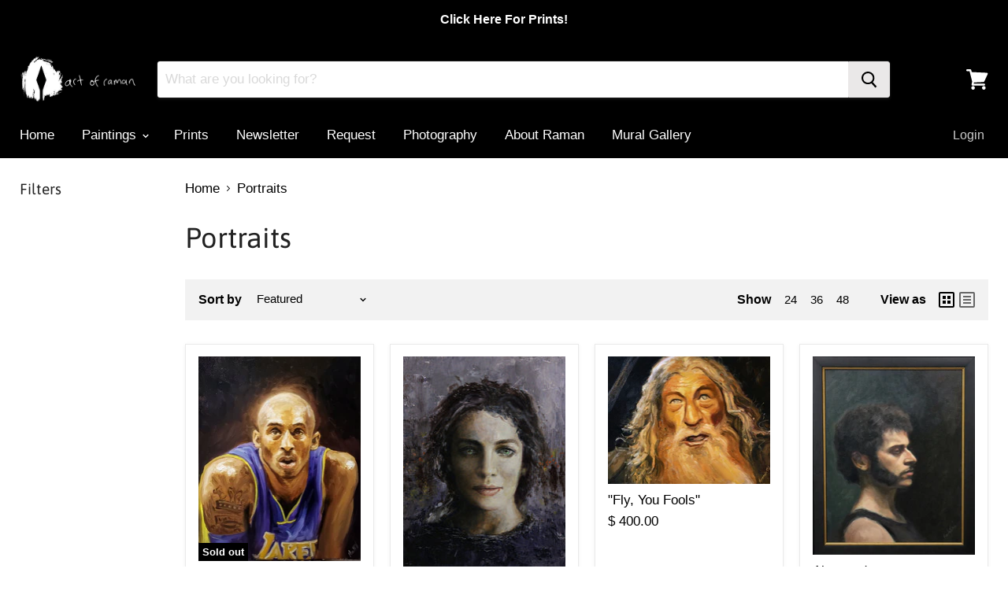

--- FILE ---
content_type: text/html; charset=utf-8
request_url: https://artoframan.com/collections/portraits?view=view-36&grid_list
body_size: 39439
content:
<!doctype html>
<html class="no-js no-touch" lang="en">
  <head>
    <meta charset="utf-8">
    <meta http-equiv="x-ua-compatible" content="IE=edge">

    <link rel="preconnect" href="https://cdn.shopify.com">
    <link rel="preconnect" href="https://fonts.shopifycdn.com">
    <link rel="preconnect" href="https://v.shopify.com">
    <link rel="preconnect" href="https://cdn.shopifycloud.com">

    <title>Portraits — art of raman</title>

    

    

    
      <link rel="canonical" href="https://artoframan.com/collections/portraits" />
    

    <meta name="viewport" content="width=device-width">

    
    















<meta property="og:site_name" content="art of raman">
<meta property="og:url" content="https://artoframan.com/collections/portraits">
<meta property="og:title" content="Portraits">
<meta property="og:type" content="website">
<meta property="og:description" content="art of raman">




















<meta name="twitter:title" content="Portraits">
<meta name="twitter:description" content="art of raman">





    <link rel="preload" href="" as="font" crossorigin="anonymous">
    <link rel="preload" as="style" href="//artoframan.com/cdn/shop/t/13/assets/theme.scss.css?v=62717706525648831771768270865">

    <script>window.performance && window.performance.mark && window.performance.mark('shopify.content_for_header.start');</script><meta name="facebook-domain-verification" content="ckdwej963p99xq480l7j7uq32rxi2v">
<meta name="facebook-domain-verification" content="w2nha3vf7pve6abpsrizxxpa226twe">
<meta name="google-site-verification" content="NIBrGY67wv8QIZqKd7q610sfWmXq8nbjiHZKQn2NBs4">
<meta id="shopify-digital-wallet" name="shopify-digital-wallet" content="/11313604/digital_wallets/dialog">
<meta name="shopify-checkout-api-token" content="a33c753a37c45dce4b78651be92df1e6">
<meta id="in-context-paypal-metadata" data-shop-id="11313604" data-venmo-supported="false" data-environment="production" data-locale="en_US" data-paypal-v4="true" data-currency="USD">
<link rel="alternate" type="application/atom+xml" title="Feed" href="/collections/portraits.atom" />
<link rel="next" href="/collections/portraits?page=2&amp;view=view-36">
<link rel="alternate" type="application/json+oembed" href="https://artoframan.com/collections/portraits.oembed">
<script async="async" src="/checkouts/internal/preloads.js?locale=en-US"></script>
<link rel="preconnect" href="https://shop.app" crossorigin="anonymous">
<script async="async" src="https://shop.app/checkouts/internal/preloads.js?locale=en-US&shop_id=11313604" crossorigin="anonymous"></script>
<script id="apple-pay-shop-capabilities" type="application/json">{"shopId":11313604,"countryCode":"US","currencyCode":"USD","merchantCapabilities":["supports3DS"],"merchantId":"gid:\/\/shopify\/Shop\/11313604","merchantName":"art of raman","requiredBillingContactFields":["postalAddress","email"],"requiredShippingContactFields":["postalAddress","email"],"shippingType":"shipping","supportedNetworks":["visa","masterCard","amex","discover","elo","jcb"],"total":{"type":"pending","label":"art of raman","amount":"1.00"},"shopifyPaymentsEnabled":true,"supportsSubscriptions":true}</script>
<script id="shopify-features" type="application/json">{"accessToken":"a33c753a37c45dce4b78651be92df1e6","betas":["rich-media-storefront-analytics"],"domain":"artoframan.com","predictiveSearch":true,"shopId":11313604,"locale":"en"}</script>
<script>var Shopify = Shopify || {};
Shopify.shop = "artoframan.myshopify.com";
Shopify.locale = "en";
Shopify.currency = {"active":"USD","rate":"1.0"};
Shopify.country = "US";
Shopify.theme = {"name":"Empire","id":82470142031,"schema_name":"Empire","schema_version":"5.2.0","theme_store_id":838,"role":"main"};
Shopify.theme.handle = "null";
Shopify.theme.style = {"id":null,"handle":null};
Shopify.cdnHost = "artoframan.com/cdn";
Shopify.routes = Shopify.routes || {};
Shopify.routes.root = "/";</script>
<script type="module">!function(o){(o.Shopify=o.Shopify||{}).modules=!0}(window);</script>
<script>!function(o){function n(){var o=[];function n(){o.push(Array.prototype.slice.apply(arguments))}return n.q=o,n}var t=o.Shopify=o.Shopify||{};t.loadFeatures=n(),t.autoloadFeatures=n()}(window);</script>
<script>
  window.ShopifyPay = window.ShopifyPay || {};
  window.ShopifyPay.apiHost = "shop.app\/pay";
  window.ShopifyPay.redirectState = null;
</script>
<script id="shop-js-analytics" type="application/json">{"pageType":"collection"}</script>
<script defer="defer" async type="module" src="//artoframan.com/cdn/shopifycloud/shop-js/modules/v2/client.init-shop-cart-sync_IZsNAliE.en.esm.js"></script>
<script defer="defer" async type="module" src="//artoframan.com/cdn/shopifycloud/shop-js/modules/v2/chunk.common_0OUaOowp.esm.js"></script>
<script type="module">
  await import("//artoframan.com/cdn/shopifycloud/shop-js/modules/v2/client.init-shop-cart-sync_IZsNAliE.en.esm.js");
await import("//artoframan.com/cdn/shopifycloud/shop-js/modules/v2/chunk.common_0OUaOowp.esm.js");

  window.Shopify.SignInWithShop?.initShopCartSync?.({"fedCMEnabled":true,"windoidEnabled":true});

</script>
<script>
  window.Shopify = window.Shopify || {};
  if (!window.Shopify.featureAssets) window.Shopify.featureAssets = {};
  window.Shopify.featureAssets['shop-js'] = {"shop-cart-sync":["modules/v2/client.shop-cart-sync_DLOhI_0X.en.esm.js","modules/v2/chunk.common_0OUaOowp.esm.js"],"init-fed-cm":["modules/v2/client.init-fed-cm_C6YtU0w6.en.esm.js","modules/v2/chunk.common_0OUaOowp.esm.js"],"shop-button":["modules/v2/client.shop-button_BCMx7GTG.en.esm.js","modules/v2/chunk.common_0OUaOowp.esm.js"],"shop-cash-offers":["modules/v2/client.shop-cash-offers_BT26qb5j.en.esm.js","modules/v2/chunk.common_0OUaOowp.esm.js","modules/v2/chunk.modal_CGo_dVj3.esm.js"],"init-windoid":["modules/v2/client.init-windoid_B9PkRMql.en.esm.js","modules/v2/chunk.common_0OUaOowp.esm.js"],"init-shop-email-lookup-coordinator":["modules/v2/client.init-shop-email-lookup-coordinator_DZkqjsbU.en.esm.js","modules/v2/chunk.common_0OUaOowp.esm.js"],"shop-toast-manager":["modules/v2/client.shop-toast-manager_Di2EnuM7.en.esm.js","modules/v2/chunk.common_0OUaOowp.esm.js"],"shop-login-button":["modules/v2/client.shop-login-button_BtqW_SIO.en.esm.js","modules/v2/chunk.common_0OUaOowp.esm.js","modules/v2/chunk.modal_CGo_dVj3.esm.js"],"avatar":["modules/v2/client.avatar_BTnouDA3.en.esm.js"],"pay-button":["modules/v2/client.pay-button_CWa-C9R1.en.esm.js","modules/v2/chunk.common_0OUaOowp.esm.js"],"init-shop-cart-sync":["modules/v2/client.init-shop-cart-sync_IZsNAliE.en.esm.js","modules/v2/chunk.common_0OUaOowp.esm.js"],"init-customer-accounts":["modules/v2/client.init-customer-accounts_DenGwJTU.en.esm.js","modules/v2/client.shop-login-button_BtqW_SIO.en.esm.js","modules/v2/chunk.common_0OUaOowp.esm.js","modules/v2/chunk.modal_CGo_dVj3.esm.js"],"init-shop-for-new-customer-accounts":["modules/v2/client.init-shop-for-new-customer-accounts_JdHXxpS9.en.esm.js","modules/v2/client.shop-login-button_BtqW_SIO.en.esm.js","modules/v2/chunk.common_0OUaOowp.esm.js","modules/v2/chunk.modal_CGo_dVj3.esm.js"],"init-customer-accounts-sign-up":["modules/v2/client.init-customer-accounts-sign-up_D6__K_p8.en.esm.js","modules/v2/client.shop-login-button_BtqW_SIO.en.esm.js","modules/v2/chunk.common_0OUaOowp.esm.js","modules/v2/chunk.modal_CGo_dVj3.esm.js"],"checkout-modal":["modules/v2/client.checkout-modal_C_ZQDY6s.en.esm.js","modules/v2/chunk.common_0OUaOowp.esm.js","modules/v2/chunk.modal_CGo_dVj3.esm.js"],"shop-follow-button":["modules/v2/client.shop-follow-button_XetIsj8l.en.esm.js","modules/v2/chunk.common_0OUaOowp.esm.js","modules/v2/chunk.modal_CGo_dVj3.esm.js"],"lead-capture":["modules/v2/client.lead-capture_DvA72MRN.en.esm.js","modules/v2/chunk.common_0OUaOowp.esm.js","modules/v2/chunk.modal_CGo_dVj3.esm.js"],"shop-login":["modules/v2/client.shop-login_ClXNxyh6.en.esm.js","modules/v2/chunk.common_0OUaOowp.esm.js","modules/v2/chunk.modal_CGo_dVj3.esm.js"],"payment-terms":["modules/v2/client.payment-terms_CNlwjfZz.en.esm.js","modules/v2/chunk.common_0OUaOowp.esm.js","modules/v2/chunk.modal_CGo_dVj3.esm.js"]};
</script>
<script>(function() {
  var isLoaded = false;
  function asyncLoad() {
    if (isLoaded) return;
    isLoaded = true;
    var urls = ["\/\/www.powr.io\/powr.js?powr-token=artoframan.myshopify.com\u0026external-type=shopify\u0026shop=artoframan.myshopify.com","https:\/\/tags.akohub.com\/widget.js?id=354bda4ef0951bfd69c7e0ba6b37e565ba8f99463b09c35a78496a36c0dbb4e0\u0026ts=1715680671108\u0026shop=artoframan.myshopify.com","https:\/\/cdn.judge.me\/checkout_comment.js?shop=artoframan.myshopify.com","\/\/cdn.shopify.com\/proxy\/29d4ab4f1c5741161d24e4d533209989cd3afe8113e43a0bef8db323288dfe2d\/armor.pasilobus.com\/lock.js?shop=artoframan.myshopify.com\u0026sp-cache-control=cHVibGljLCBtYXgtYWdlPTkwMA","https:\/\/cdn.nfcube.com\/7f1ff0e4da35c55e3c6a3490264fc4c0.js?shop=artoframan.myshopify.com","https:\/\/cdn.robinpro.gallery\/js\/client.js?v=5ad0431\u0026shop=artoframan.myshopify.com"];
    for (var i = 0; i < urls.length; i++) {
      var s = document.createElement('script');
      s.type = 'text/javascript';
      s.async = true;
      s.src = urls[i];
      var x = document.getElementsByTagName('script')[0];
      x.parentNode.insertBefore(s, x);
    }
  };
  if(window.attachEvent) {
    window.attachEvent('onload', asyncLoad);
  } else {
    window.addEventListener('load', asyncLoad, false);
  }
})();</script>
<script id="__st">var __st={"a":11313604,"offset":-18000,"reqid":"98ca3aa3-3a6c-4539-8993-37b7cb78ebe7-1768524900","pageurl":"artoframan.com\/collections\/portraits?view=view-36\u0026grid_list","u":"926b5e21f9d6","p":"collection","rtyp":"collection","rid":57941426255};</script>
<script>window.ShopifyPaypalV4VisibilityTracking = true;</script>
<script id="captcha-bootstrap">!function(){'use strict';const t='contact',e='account',n='new_comment',o=[[t,t],['blogs',n],['comments',n],[t,'customer']],c=[[e,'customer_login'],[e,'guest_login'],[e,'recover_customer_password'],[e,'create_customer']],r=t=>t.map((([t,e])=>`form[action*='/${t}']:not([data-nocaptcha='true']) input[name='form_type'][value='${e}']`)).join(','),a=t=>()=>t?[...document.querySelectorAll(t)].map((t=>t.form)):[];function s(){const t=[...o],e=r(t);return a(e)}const i='password',u='form_key',d=['recaptcha-v3-token','g-recaptcha-response','h-captcha-response',i],f=()=>{try{return window.sessionStorage}catch{return}},m='__shopify_v',_=t=>t.elements[u];function p(t,e,n=!1){try{const o=window.sessionStorage,c=JSON.parse(o.getItem(e)),{data:r}=function(t){const{data:e,action:n}=t;return t[m]||n?{data:e,action:n}:{data:t,action:n}}(c);for(const[e,n]of Object.entries(r))t.elements[e]&&(t.elements[e].value=n);n&&o.removeItem(e)}catch(o){console.error('form repopulation failed',{error:o})}}const l='form_type',E='cptcha';function T(t){t.dataset[E]=!0}const w=window,h=w.document,L='Shopify',v='ce_forms',y='captcha';let A=!1;((t,e)=>{const n=(g='f06e6c50-85a8-45c8-87d0-21a2b65856fe',I='https://cdn.shopify.com/shopifycloud/storefront-forms-hcaptcha/ce_storefront_forms_captcha_hcaptcha.v1.5.2.iife.js',D={infoText:'Protected by hCaptcha',privacyText:'Privacy',termsText:'Terms'},(t,e,n)=>{const o=w[L][v],c=o.bindForm;if(c)return c(t,g,e,D).then(n);var r;o.q.push([[t,g,e,D],n]),r=I,A||(h.body.append(Object.assign(h.createElement('script'),{id:'captcha-provider',async:!0,src:r})),A=!0)});var g,I,D;w[L]=w[L]||{},w[L][v]=w[L][v]||{},w[L][v].q=[],w[L][y]=w[L][y]||{},w[L][y].protect=function(t,e){n(t,void 0,e),T(t)},Object.freeze(w[L][y]),function(t,e,n,w,h,L){const[v,y,A,g]=function(t,e,n){const i=e?o:[],u=t?c:[],d=[...i,...u],f=r(d),m=r(i),_=r(d.filter((([t,e])=>n.includes(e))));return[a(f),a(m),a(_),s()]}(w,h,L),I=t=>{const e=t.target;return e instanceof HTMLFormElement?e:e&&e.form},D=t=>v().includes(t);t.addEventListener('submit',(t=>{const e=I(t);if(!e)return;const n=D(e)&&!e.dataset.hcaptchaBound&&!e.dataset.recaptchaBound,o=_(e),c=g().includes(e)&&(!o||!o.value);(n||c)&&t.preventDefault(),c&&!n&&(function(t){try{if(!f())return;!function(t){const e=f();if(!e)return;const n=_(t);if(!n)return;const o=n.value;o&&e.removeItem(o)}(t);const e=Array.from(Array(32),(()=>Math.random().toString(36)[2])).join('');!function(t,e){_(t)||t.append(Object.assign(document.createElement('input'),{type:'hidden',name:u})),t.elements[u].value=e}(t,e),function(t,e){const n=f();if(!n)return;const o=[...t.querySelectorAll(`input[type='${i}']`)].map((({name:t})=>t)),c=[...d,...o],r={};for(const[a,s]of new FormData(t).entries())c.includes(a)||(r[a]=s);n.setItem(e,JSON.stringify({[m]:1,action:t.action,data:r}))}(t,e)}catch(e){console.error('failed to persist form',e)}}(e),e.submit())}));const S=(t,e)=>{t&&!t.dataset[E]&&(n(t,e.some((e=>e===t))),T(t))};for(const o of['focusin','change'])t.addEventListener(o,(t=>{const e=I(t);D(e)&&S(e,y())}));const B=e.get('form_key'),M=e.get(l),P=B&&M;t.addEventListener('DOMContentLoaded',(()=>{const t=y();if(P)for(const e of t)e.elements[l].value===M&&p(e,B);[...new Set([...A(),...v().filter((t=>'true'===t.dataset.shopifyCaptcha))])].forEach((e=>S(e,t)))}))}(h,new URLSearchParams(w.location.search),n,t,e,['guest_login'])})(!0,!0)}();</script>
<script integrity="sha256-4kQ18oKyAcykRKYeNunJcIwy7WH5gtpwJnB7kiuLZ1E=" data-source-attribution="shopify.loadfeatures" defer="defer" src="//artoframan.com/cdn/shopifycloud/storefront/assets/storefront/load_feature-a0a9edcb.js" crossorigin="anonymous"></script>
<script crossorigin="anonymous" defer="defer" src="//artoframan.com/cdn/shopifycloud/storefront/assets/shopify_pay/storefront-65b4c6d7.js?v=20250812"></script>
<script data-source-attribution="shopify.dynamic_checkout.dynamic.init">var Shopify=Shopify||{};Shopify.PaymentButton=Shopify.PaymentButton||{isStorefrontPortableWallets:!0,init:function(){window.Shopify.PaymentButton.init=function(){};var t=document.createElement("script");t.src="https://artoframan.com/cdn/shopifycloud/portable-wallets/latest/portable-wallets.en.js",t.type="module",document.head.appendChild(t)}};
</script>
<script data-source-attribution="shopify.dynamic_checkout.buyer_consent">
  function portableWalletsHideBuyerConsent(e){var t=document.getElementById("shopify-buyer-consent"),n=document.getElementById("shopify-subscription-policy-button");t&&n&&(t.classList.add("hidden"),t.setAttribute("aria-hidden","true"),n.removeEventListener("click",e))}function portableWalletsShowBuyerConsent(e){var t=document.getElementById("shopify-buyer-consent"),n=document.getElementById("shopify-subscription-policy-button");t&&n&&(t.classList.remove("hidden"),t.removeAttribute("aria-hidden"),n.addEventListener("click",e))}window.Shopify?.PaymentButton&&(window.Shopify.PaymentButton.hideBuyerConsent=portableWalletsHideBuyerConsent,window.Shopify.PaymentButton.showBuyerConsent=portableWalletsShowBuyerConsent);
</script>
<script data-source-attribution="shopify.dynamic_checkout.cart.bootstrap">document.addEventListener("DOMContentLoaded",(function(){function t(){return document.querySelector("shopify-accelerated-checkout-cart, shopify-accelerated-checkout")}if(t())Shopify.PaymentButton.init();else{new MutationObserver((function(e,n){t()&&(Shopify.PaymentButton.init(),n.disconnect())})).observe(document.body,{childList:!0,subtree:!0})}}));
</script>
<link id="shopify-accelerated-checkout-styles" rel="stylesheet" media="screen" href="https://artoframan.com/cdn/shopifycloud/portable-wallets/latest/accelerated-checkout-backwards-compat.css" crossorigin="anonymous">
<style id="shopify-accelerated-checkout-cart">
        #shopify-buyer-consent {
  margin-top: 1em;
  display: inline-block;
  width: 100%;
}

#shopify-buyer-consent.hidden {
  display: none;
}

#shopify-subscription-policy-button {
  background: none;
  border: none;
  padding: 0;
  text-decoration: underline;
  font-size: inherit;
  cursor: pointer;
}

#shopify-subscription-policy-button::before {
  box-shadow: none;
}

      </style>

<script>window.performance && window.performance.mark && window.performance.mark('shopify.content_for_header.end');</script>

    <link href="//artoframan.com/cdn/shop/t/13/assets/theme.scss.css?v=62717706525648831771768270865" rel="stylesheet" type="text/css" media="all" />
    <link rel="stylesheet" href="https://cdn.shopify.com/shopifycloud/shopify-plyr/v1.0/shopify-plyr.css">

    
    <script>
      window.Theme = window.Theme || {};
      window.Theme.routes = {
        "root_url": "/",
        "account_url": "/account",
        "account_login_url": "https://artoframan.com/customer_authentication/redirect?locale=en&region_country=US",
        "account_logout_url": "/account/logout",
        "account_register_url": "https://shopify.com/11313604/account?locale=en",
        "account_addresses_url": "/account/addresses",
        "collections_url": "/collections",
        "all_products_collection_url": "/collections/all",
        "search_url": "/search",
        "cart_url": "/cart",
        "cart_add_url": "/cart/add",
        "cart_change_url": "/cart/change",
        "cart_clear_url": "/cart/clear",
        "product_recommendations_url": "/recommendations/products",
      };
    </script>
    <script async src="https://disablerightclick.upsell-apps.com/script_tag.js?shop=artoframan.myshopify.com"></script>



<!-- BEGIN app block: shopify://apps/pagefly-page-builder/blocks/app-embed/83e179f7-59a0-4589-8c66-c0dddf959200 -->

<!-- BEGIN app snippet: pagefly-cro-ab-testing-main -->







<script>
  ;(function () {
    const url = new URL(window.location)
    const viewParam = url.searchParams.get('view')
    if (viewParam && viewParam.includes('variant-pf-')) {
      url.searchParams.set('pf_v', viewParam)
      url.searchParams.delete('view')
      window.history.replaceState({}, '', url)
    }
  })()
</script>



<script type='module'>
  
  window.PAGEFLY_CRO = window.PAGEFLY_CRO || {}

  window.PAGEFLY_CRO['data_debug'] = {
    original_template_suffix: "view-36",
    allow_ab_test: false,
    ab_test_start_time: 0,
    ab_test_end_time: 0,
    today_date_time: 1768524900000,
  }
  window.PAGEFLY_CRO['GA4'] = { enabled: false}
</script>

<!-- END app snippet -->








  <script src='https://cdn.shopify.com/extensions/019bb4f9-aed6-78a3-be91-e9d44663e6bf/pagefly-page-builder-215/assets/pagefly-helper.js' defer='defer'></script>

  <script src='https://cdn.shopify.com/extensions/019bb4f9-aed6-78a3-be91-e9d44663e6bf/pagefly-page-builder-215/assets/pagefly-general-helper.js' defer='defer'></script>

  <script src='https://cdn.shopify.com/extensions/019bb4f9-aed6-78a3-be91-e9d44663e6bf/pagefly-page-builder-215/assets/pagefly-snap-slider.js' defer='defer'></script>

  <script src='https://cdn.shopify.com/extensions/019bb4f9-aed6-78a3-be91-e9d44663e6bf/pagefly-page-builder-215/assets/pagefly-slideshow-v3.js' defer='defer'></script>

  <script src='https://cdn.shopify.com/extensions/019bb4f9-aed6-78a3-be91-e9d44663e6bf/pagefly-page-builder-215/assets/pagefly-slideshow-v4.js' defer='defer'></script>

  <script src='https://cdn.shopify.com/extensions/019bb4f9-aed6-78a3-be91-e9d44663e6bf/pagefly-page-builder-215/assets/pagefly-glider.js' defer='defer'></script>

  <script src='https://cdn.shopify.com/extensions/019bb4f9-aed6-78a3-be91-e9d44663e6bf/pagefly-page-builder-215/assets/pagefly-slideshow-v1-v2.js' defer='defer'></script>

  <script src='https://cdn.shopify.com/extensions/019bb4f9-aed6-78a3-be91-e9d44663e6bf/pagefly-page-builder-215/assets/pagefly-product-media.js' defer='defer'></script>

  <script src='https://cdn.shopify.com/extensions/019bb4f9-aed6-78a3-be91-e9d44663e6bf/pagefly-page-builder-215/assets/pagefly-product.js' defer='defer'></script>


<script id='pagefly-helper-data' type='application/json'>
  {
    "page_optimization": {
      "assets_prefetching": false
    },
    "elements_asset_mapper": {
      "Accordion": "https://cdn.shopify.com/extensions/019bb4f9-aed6-78a3-be91-e9d44663e6bf/pagefly-page-builder-215/assets/pagefly-accordion.js",
      "Accordion3": "https://cdn.shopify.com/extensions/019bb4f9-aed6-78a3-be91-e9d44663e6bf/pagefly-page-builder-215/assets/pagefly-accordion3.js",
      "CountDown": "https://cdn.shopify.com/extensions/019bb4f9-aed6-78a3-be91-e9d44663e6bf/pagefly-page-builder-215/assets/pagefly-countdown.js",
      "GMap1": "https://cdn.shopify.com/extensions/019bb4f9-aed6-78a3-be91-e9d44663e6bf/pagefly-page-builder-215/assets/pagefly-gmap.js",
      "GMap2": "https://cdn.shopify.com/extensions/019bb4f9-aed6-78a3-be91-e9d44663e6bf/pagefly-page-builder-215/assets/pagefly-gmap.js",
      "GMapBasicV2": "https://cdn.shopify.com/extensions/019bb4f9-aed6-78a3-be91-e9d44663e6bf/pagefly-page-builder-215/assets/pagefly-gmap.js",
      "GMapAdvancedV2": "https://cdn.shopify.com/extensions/019bb4f9-aed6-78a3-be91-e9d44663e6bf/pagefly-page-builder-215/assets/pagefly-gmap.js",
      "HTML.Video": "https://cdn.shopify.com/extensions/019bb4f9-aed6-78a3-be91-e9d44663e6bf/pagefly-page-builder-215/assets/pagefly-htmlvideo.js",
      "HTML.Video2": "https://cdn.shopify.com/extensions/019bb4f9-aed6-78a3-be91-e9d44663e6bf/pagefly-page-builder-215/assets/pagefly-htmlvideo2.js",
      "HTML.Video3": "https://cdn.shopify.com/extensions/019bb4f9-aed6-78a3-be91-e9d44663e6bf/pagefly-page-builder-215/assets/pagefly-htmlvideo2.js",
      "BackgroundVideo": "https://cdn.shopify.com/extensions/019bb4f9-aed6-78a3-be91-e9d44663e6bf/pagefly-page-builder-215/assets/pagefly-htmlvideo2.js",
      "Instagram": "https://cdn.shopify.com/extensions/019bb4f9-aed6-78a3-be91-e9d44663e6bf/pagefly-page-builder-215/assets/pagefly-instagram.js",
      "Instagram2": "https://cdn.shopify.com/extensions/019bb4f9-aed6-78a3-be91-e9d44663e6bf/pagefly-page-builder-215/assets/pagefly-instagram.js",
      "Insta3": "https://cdn.shopify.com/extensions/019bb4f9-aed6-78a3-be91-e9d44663e6bf/pagefly-page-builder-215/assets/pagefly-instagram3.js",
      "Tabs": "https://cdn.shopify.com/extensions/019bb4f9-aed6-78a3-be91-e9d44663e6bf/pagefly-page-builder-215/assets/pagefly-tab.js",
      "Tabs3": "https://cdn.shopify.com/extensions/019bb4f9-aed6-78a3-be91-e9d44663e6bf/pagefly-page-builder-215/assets/pagefly-tab3.js",
      "ProductBox": "https://cdn.shopify.com/extensions/019bb4f9-aed6-78a3-be91-e9d44663e6bf/pagefly-page-builder-215/assets/pagefly-cart.js",
      "FBPageBox2": "https://cdn.shopify.com/extensions/019bb4f9-aed6-78a3-be91-e9d44663e6bf/pagefly-page-builder-215/assets/pagefly-facebook.js",
      "FBLikeButton2": "https://cdn.shopify.com/extensions/019bb4f9-aed6-78a3-be91-e9d44663e6bf/pagefly-page-builder-215/assets/pagefly-facebook.js",
      "TwitterFeed2": "https://cdn.shopify.com/extensions/019bb4f9-aed6-78a3-be91-e9d44663e6bf/pagefly-page-builder-215/assets/pagefly-twitter.js",
      "Paragraph4": "https://cdn.shopify.com/extensions/019bb4f9-aed6-78a3-be91-e9d44663e6bf/pagefly-page-builder-215/assets/pagefly-paragraph4.js",

      "AliReviews": "https://cdn.shopify.com/extensions/019bb4f9-aed6-78a3-be91-e9d44663e6bf/pagefly-page-builder-215/assets/pagefly-3rd-elements.js",
      "BackInStock": "https://cdn.shopify.com/extensions/019bb4f9-aed6-78a3-be91-e9d44663e6bf/pagefly-page-builder-215/assets/pagefly-3rd-elements.js",
      "GloboBackInStock": "https://cdn.shopify.com/extensions/019bb4f9-aed6-78a3-be91-e9d44663e6bf/pagefly-page-builder-215/assets/pagefly-3rd-elements.js",
      "GrowaveWishlist": "https://cdn.shopify.com/extensions/019bb4f9-aed6-78a3-be91-e9d44663e6bf/pagefly-page-builder-215/assets/pagefly-3rd-elements.js",
      "InfiniteOptionsShopPad": "https://cdn.shopify.com/extensions/019bb4f9-aed6-78a3-be91-e9d44663e6bf/pagefly-page-builder-215/assets/pagefly-3rd-elements.js",
      "InkybayProductPersonalizer": "https://cdn.shopify.com/extensions/019bb4f9-aed6-78a3-be91-e9d44663e6bf/pagefly-page-builder-215/assets/pagefly-3rd-elements.js",
      "LimeSpot": "https://cdn.shopify.com/extensions/019bb4f9-aed6-78a3-be91-e9d44663e6bf/pagefly-page-builder-215/assets/pagefly-3rd-elements.js",
      "Loox": "https://cdn.shopify.com/extensions/019bb4f9-aed6-78a3-be91-e9d44663e6bf/pagefly-page-builder-215/assets/pagefly-3rd-elements.js",
      "Opinew": "https://cdn.shopify.com/extensions/019bb4f9-aed6-78a3-be91-e9d44663e6bf/pagefly-page-builder-215/assets/pagefly-3rd-elements.js",
      "Powr": "https://cdn.shopify.com/extensions/019bb4f9-aed6-78a3-be91-e9d44663e6bf/pagefly-page-builder-215/assets/pagefly-3rd-elements.js",
      "ProductReviews": "https://cdn.shopify.com/extensions/019bb4f9-aed6-78a3-be91-e9d44663e6bf/pagefly-page-builder-215/assets/pagefly-3rd-elements.js",
      "PushOwl": "https://cdn.shopify.com/extensions/019bb4f9-aed6-78a3-be91-e9d44663e6bf/pagefly-page-builder-215/assets/pagefly-3rd-elements.js",
      "ReCharge": "https://cdn.shopify.com/extensions/019bb4f9-aed6-78a3-be91-e9d44663e6bf/pagefly-page-builder-215/assets/pagefly-3rd-elements.js",
      "Rivyo": "https://cdn.shopify.com/extensions/019bb4f9-aed6-78a3-be91-e9d44663e6bf/pagefly-page-builder-215/assets/pagefly-3rd-elements.js",
      "TrackingMore": "https://cdn.shopify.com/extensions/019bb4f9-aed6-78a3-be91-e9d44663e6bf/pagefly-page-builder-215/assets/pagefly-3rd-elements.js",
      "Vitals": "https://cdn.shopify.com/extensions/019bb4f9-aed6-78a3-be91-e9d44663e6bf/pagefly-page-builder-215/assets/pagefly-3rd-elements.js",
      "Wiser": "https://cdn.shopify.com/extensions/019bb4f9-aed6-78a3-be91-e9d44663e6bf/pagefly-page-builder-215/assets/pagefly-3rd-elements.js"
    },
    "custom_elements_mapper": {
      "pf-click-action-element": "https://cdn.shopify.com/extensions/019bb4f9-aed6-78a3-be91-e9d44663e6bf/pagefly-page-builder-215/assets/pagefly-click-action-element.js",
      "pf-dialog-element": "https://cdn.shopify.com/extensions/019bb4f9-aed6-78a3-be91-e9d44663e6bf/pagefly-page-builder-215/assets/pagefly-dialog-element.js"
    }
  }
</script>


<!-- END app block --><link href="https://monorail-edge.shopifysvc.com" rel="dns-prefetch">
<script>(function(){if ("sendBeacon" in navigator && "performance" in window) {try {var session_token_from_headers = performance.getEntriesByType('navigation')[0].serverTiming.find(x => x.name == '_s').description;} catch {var session_token_from_headers = undefined;}var session_cookie_matches = document.cookie.match(/_shopify_s=([^;]*)/);var session_token_from_cookie = session_cookie_matches && session_cookie_matches.length === 2 ? session_cookie_matches[1] : "";var session_token = session_token_from_headers || session_token_from_cookie || "";function handle_abandonment_event(e) {var entries = performance.getEntries().filter(function(entry) {return /monorail-edge.shopifysvc.com/.test(entry.name);});if (!window.abandonment_tracked && entries.length === 0) {window.abandonment_tracked = true;var currentMs = Date.now();var navigation_start = performance.timing.navigationStart;var payload = {shop_id: 11313604,url: window.location.href,navigation_start,duration: currentMs - navigation_start,session_token,page_type: "collection"};window.navigator.sendBeacon("https://monorail-edge.shopifysvc.com/v1/produce", JSON.stringify({schema_id: "online_store_buyer_site_abandonment/1.1",payload: payload,metadata: {event_created_at_ms: currentMs,event_sent_at_ms: currentMs}}));}}window.addEventListener('pagehide', handle_abandonment_event);}}());</script>
<script id="web-pixels-manager-setup">(function e(e,d,r,n,o){if(void 0===o&&(o={}),!Boolean(null===(a=null===(i=window.Shopify)||void 0===i?void 0:i.analytics)||void 0===a?void 0:a.replayQueue)){var i,a;window.Shopify=window.Shopify||{};var t=window.Shopify;t.analytics=t.analytics||{};var s=t.analytics;s.replayQueue=[],s.publish=function(e,d,r){return s.replayQueue.push([e,d,r]),!0};try{self.performance.mark("wpm:start")}catch(e){}var l=function(){var e={modern:/Edge?\/(1{2}[4-9]|1[2-9]\d|[2-9]\d{2}|\d{4,})\.\d+(\.\d+|)|Firefox\/(1{2}[4-9]|1[2-9]\d|[2-9]\d{2}|\d{4,})\.\d+(\.\d+|)|Chrom(ium|e)\/(9{2}|\d{3,})\.\d+(\.\d+|)|(Maci|X1{2}).+ Version\/(15\.\d+|(1[6-9]|[2-9]\d|\d{3,})\.\d+)([,.]\d+|)( \(\w+\)|)( Mobile\/\w+|) Safari\/|Chrome.+OPR\/(9{2}|\d{3,})\.\d+\.\d+|(CPU[ +]OS|iPhone[ +]OS|CPU[ +]iPhone|CPU IPhone OS|CPU iPad OS)[ +]+(15[._]\d+|(1[6-9]|[2-9]\d|\d{3,})[._]\d+)([._]\d+|)|Android:?[ /-](13[3-9]|1[4-9]\d|[2-9]\d{2}|\d{4,})(\.\d+|)(\.\d+|)|Android.+Firefox\/(13[5-9]|1[4-9]\d|[2-9]\d{2}|\d{4,})\.\d+(\.\d+|)|Android.+Chrom(ium|e)\/(13[3-9]|1[4-9]\d|[2-9]\d{2}|\d{4,})\.\d+(\.\d+|)|SamsungBrowser\/([2-9]\d|\d{3,})\.\d+/,legacy:/Edge?\/(1[6-9]|[2-9]\d|\d{3,})\.\d+(\.\d+|)|Firefox\/(5[4-9]|[6-9]\d|\d{3,})\.\d+(\.\d+|)|Chrom(ium|e)\/(5[1-9]|[6-9]\d|\d{3,})\.\d+(\.\d+|)([\d.]+$|.*Safari\/(?![\d.]+ Edge\/[\d.]+$))|(Maci|X1{2}).+ Version\/(10\.\d+|(1[1-9]|[2-9]\d|\d{3,})\.\d+)([,.]\d+|)( \(\w+\)|)( Mobile\/\w+|) Safari\/|Chrome.+OPR\/(3[89]|[4-9]\d|\d{3,})\.\d+\.\d+|(CPU[ +]OS|iPhone[ +]OS|CPU[ +]iPhone|CPU IPhone OS|CPU iPad OS)[ +]+(10[._]\d+|(1[1-9]|[2-9]\d|\d{3,})[._]\d+)([._]\d+|)|Android:?[ /-](13[3-9]|1[4-9]\d|[2-9]\d{2}|\d{4,})(\.\d+|)(\.\d+|)|Mobile Safari.+OPR\/([89]\d|\d{3,})\.\d+\.\d+|Android.+Firefox\/(13[5-9]|1[4-9]\d|[2-9]\d{2}|\d{4,})\.\d+(\.\d+|)|Android.+Chrom(ium|e)\/(13[3-9]|1[4-9]\d|[2-9]\d{2}|\d{4,})\.\d+(\.\d+|)|Android.+(UC? ?Browser|UCWEB|U3)[ /]?(15\.([5-9]|\d{2,})|(1[6-9]|[2-9]\d|\d{3,})\.\d+)\.\d+|SamsungBrowser\/(5\.\d+|([6-9]|\d{2,})\.\d+)|Android.+MQ{2}Browser\/(14(\.(9|\d{2,})|)|(1[5-9]|[2-9]\d|\d{3,})(\.\d+|))(\.\d+|)|K[Aa][Ii]OS\/(3\.\d+|([4-9]|\d{2,})\.\d+)(\.\d+|)/},d=e.modern,r=e.legacy,n=navigator.userAgent;return n.match(d)?"modern":n.match(r)?"legacy":"unknown"}(),u="modern"===l?"modern":"legacy",c=(null!=n?n:{modern:"",legacy:""})[u],f=function(e){return[e.baseUrl,"/wpm","/b",e.hashVersion,"modern"===e.buildTarget?"m":"l",".js"].join("")}({baseUrl:d,hashVersion:r,buildTarget:u}),m=function(e){var d=e.version,r=e.bundleTarget,n=e.surface,o=e.pageUrl,i=e.monorailEndpoint;return{emit:function(e){var a=e.status,t=e.errorMsg,s=(new Date).getTime(),l=JSON.stringify({metadata:{event_sent_at_ms:s},events:[{schema_id:"web_pixels_manager_load/3.1",payload:{version:d,bundle_target:r,page_url:o,status:a,surface:n,error_msg:t},metadata:{event_created_at_ms:s}}]});if(!i)return console&&console.warn&&console.warn("[Web Pixels Manager] No Monorail endpoint provided, skipping logging."),!1;try{return self.navigator.sendBeacon.bind(self.navigator)(i,l)}catch(e){}var u=new XMLHttpRequest;try{return u.open("POST",i,!0),u.setRequestHeader("Content-Type","text/plain"),u.send(l),!0}catch(e){return console&&console.warn&&console.warn("[Web Pixels Manager] Got an unhandled error while logging to Monorail."),!1}}}}({version:r,bundleTarget:l,surface:e.surface,pageUrl:self.location.href,monorailEndpoint:e.monorailEndpoint});try{o.browserTarget=l,function(e){var d=e.src,r=e.async,n=void 0===r||r,o=e.onload,i=e.onerror,a=e.sri,t=e.scriptDataAttributes,s=void 0===t?{}:t,l=document.createElement("script"),u=document.querySelector("head"),c=document.querySelector("body");if(l.async=n,l.src=d,a&&(l.integrity=a,l.crossOrigin="anonymous"),s)for(var f in s)if(Object.prototype.hasOwnProperty.call(s,f))try{l.dataset[f]=s[f]}catch(e){}if(o&&l.addEventListener("load",o),i&&l.addEventListener("error",i),u)u.appendChild(l);else{if(!c)throw new Error("Did not find a head or body element to append the script");c.appendChild(l)}}({src:f,async:!0,onload:function(){if(!function(){var e,d;return Boolean(null===(d=null===(e=window.Shopify)||void 0===e?void 0:e.analytics)||void 0===d?void 0:d.initialized)}()){var d=window.webPixelsManager.init(e)||void 0;if(d){var r=window.Shopify.analytics;r.replayQueue.forEach((function(e){var r=e[0],n=e[1],o=e[2];d.publishCustomEvent(r,n,o)})),r.replayQueue=[],r.publish=d.publishCustomEvent,r.visitor=d.visitor,r.initialized=!0}}},onerror:function(){return m.emit({status:"failed",errorMsg:"".concat(f," has failed to load")})},sri:function(e){var d=/^sha384-[A-Za-z0-9+/=]+$/;return"string"==typeof e&&d.test(e)}(c)?c:"",scriptDataAttributes:o}),m.emit({status:"loading"})}catch(e){m.emit({status:"failed",errorMsg:(null==e?void 0:e.message)||"Unknown error"})}}})({shopId: 11313604,storefrontBaseUrl: "https://artoframan.com",extensionsBaseUrl: "https://extensions.shopifycdn.com/cdn/shopifycloud/web-pixels-manager",monorailEndpoint: "https://monorail-edge.shopifysvc.com/unstable/produce_batch",surface: "storefront-renderer",enabledBetaFlags: ["2dca8a86"],webPixelsConfigList: [{"id":"62488748","eventPayloadVersion":"v1","runtimeContext":"LAX","scriptVersion":"1","type":"CUSTOM","privacyPurposes":["MARKETING"],"name":"Meta pixel (migrated)"},{"id":"103743660","eventPayloadVersion":"v1","runtimeContext":"LAX","scriptVersion":"1","type":"CUSTOM","privacyPurposes":["ANALYTICS"],"name":"Google Analytics tag (migrated)"},{"id":"shopify-app-pixel","configuration":"{}","eventPayloadVersion":"v1","runtimeContext":"STRICT","scriptVersion":"0450","apiClientId":"shopify-pixel","type":"APP","privacyPurposes":["ANALYTICS","MARKETING"]},{"id":"shopify-custom-pixel","eventPayloadVersion":"v1","runtimeContext":"LAX","scriptVersion":"0450","apiClientId":"shopify-pixel","type":"CUSTOM","privacyPurposes":["ANALYTICS","MARKETING"]}],isMerchantRequest: false,initData: {"shop":{"name":"art of raman","paymentSettings":{"currencyCode":"USD"},"myshopifyDomain":"artoframan.myshopify.com","countryCode":"US","storefrontUrl":"https:\/\/artoframan.com"},"customer":null,"cart":null,"checkout":null,"productVariants":[],"purchasingCompany":null},},"https://artoframan.com/cdn","fcfee988w5aeb613cpc8e4bc33m6693e112",{"modern":"","legacy":""},{"shopId":"11313604","storefrontBaseUrl":"https:\/\/artoframan.com","extensionBaseUrl":"https:\/\/extensions.shopifycdn.com\/cdn\/shopifycloud\/web-pixels-manager","surface":"storefront-renderer","enabledBetaFlags":"[\"2dca8a86\"]","isMerchantRequest":"false","hashVersion":"fcfee988w5aeb613cpc8e4bc33m6693e112","publish":"custom","events":"[[\"page_viewed\",{}],[\"collection_viewed\",{\"collection\":{\"id\":\"57941426255\",\"title\":\"Portraits\",\"productVariants\":[{\"price\":{\"amount\":600.0,\"currencyCode\":\"USD\"},\"product\":{\"title\":\"Kobe\",\"vendor\":\"art of raman\",\"id\":\"4466244321359\",\"untranslatedTitle\":\"Kobe\",\"url\":\"\/products\/kobe\",\"type\":\"painting\"},\"id\":\"31748223795279\",\"image\":{\"src\":\"\/\/artoframan.com\/cdn\/shop\/files\/kobe-143990.jpg?v=1737249492\"},\"sku\":\"\",\"title\":\"Default Title\",\"untranslatedTitle\":\"Default Title\"},{\"price\":{\"amount\":650.0,\"currencyCode\":\"USD\"},\"product\":{\"title\":\"Searching Somewhere Out There\",\"vendor\":\"art of raman\",\"id\":\"2436440096847\",\"untranslatedTitle\":\"Searching Somewhere Out There\",\"url\":\"\/products\/searching-somewhere-out-there\",\"type\":\"portrait\"},\"id\":\"21575515930703\",\"image\":{\"src\":\"\/\/artoframan.com\/cdn\/shop\/files\/searching-somewhere-out-there-253535.jpg?v=1737249678\"},\"sku\":\"\",\"title\":\"Default Title\",\"untranslatedTitle\":\"Default Title\"},{\"price\":{\"amount\":400.0,\"currencyCode\":\"USD\"},\"product\":{\"title\":\"\\\"Fly, You Fools\\\"\",\"vendor\":\"art of raman\",\"id\":\"7107007905964\",\"untranslatedTitle\":\"\\\"Fly, You Fools\\\"\",\"url\":\"\/products\/fly-you-fools\",\"type\":\"\"},\"id\":\"40925418881196\",\"image\":{\"src\":\"\/\/artoframan.com\/cdn\/shop\/files\/fly-you-fools-346960.jpg?v=1737249533\"},\"sku\":\"\",\"title\":\"Default Title\",\"untranslatedTitle\":\"Default Title\"},{\"price\":{\"amount\":6000.0,\"currencyCode\":\"USD\"},\"product\":{\"title\":\"Alessandro\",\"vendor\":\"art of raman\",\"id\":\"4656801579087\",\"untranslatedTitle\":\"Alessandro\",\"url\":\"\/products\/alessandro\",\"type\":\"portrait\"},\"id\":\"32290146517071\",\"image\":{\"src\":\"\/\/artoframan.com\/cdn\/shop\/files\/alessandro-450163.jpg?v=1737249493\"},\"sku\":\"\",\"title\":\"Default Title\",\"untranslatedTitle\":\"Default Title\"},{\"price\":{\"amount\":200.0,\"currencyCode\":\"USD\"},\"product\":{\"title\":\"Silence (Chester)\",\"vendor\":\"artoframan\",\"id\":\"6844035629228\",\"untranslatedTitle\":\"Silence (Chester)\",\"url\":\"\/products\/silence-chester\",\"type\":\"Acrylic Painting\"},\"id\":\"40169918431404\",\"image\":{\"src\":\"\/\/artoframan.com\/cdn\/shop\/files\/silence-chester-813590.jpg?v=1737249678\"},\"sku\":\"\",\"title\":\"Default Title\",\"untranslatedTitle\":\"Default Title\"},{\"price\":{\"amount\":400.0,\"currencyCode\":\"USD\"},\"product\":{\"title\":\"Starborn\",\"vendor\":\"art of raman\",\"id\":\"3695347171407\",\"untranslatedTitle\":\"Starborn\",\"url\":\"\/products\/starborn\",\"type\":\"portrait\"},\"id\":\"28707227402319\",\"image\":{\"src\":\"\/\/artoframan.com\/cdn\/shop\/files\/starborn-787480.jpg?v=1737249677\"},\"sku\":\"\",\"title\":\"Default Title\",\"untranslatedTitle\":\"Default Title\"},{\"price\":{\"amount\":300.0,\"currencyCode\":\"USD\"},\"product\":{\"title\":\"Sophie\",\"vendor\":\"art of raman\",\"id\":\"4535916855375\",\"untranslatedTitle\":\"Sophie\",\"url\":\"\/products\/sophie\",\"type\":\"portrait\"},\"id\":\"31976210661455\",\"image\":{\"src\":\"\/\/artoframan.com\/cdn\/shop\/files\/sophie-863287.jpg?v=1737249678\"},\"sku\":\"\",\"title\":\"Default Title\",\"untranslatedTitle\":\"Default Title\"},{\"price\":{\"amount\":140.0,\"currencyCode\":\"USD\"},\"product\":{\"title\":\"The Sneeze\",\"vendor\":\"art of raman\",\"id\":\"2446912421967\",\"untranslatedTitle\":\"The Sneeze\",\"url\":\"\/products\/the-sneeze\",\"type\":\"Palette knife\"},\"id\":\"21649000464463\",\"image\":{\"src\":\"\/\/artoframan.com\/cdn\/shop\/files\/the-sneeze-902990.jpg?v=1737249677\"},\"sku\":\"\",\"title\":\"Default Title\",\"untranslatedTitle\":\"Default Title\"},{\"price\":{\"amount\":10000.0,\"currencyCode\":\"USD\"},\"product\":{\"title\":\"Crawling\",\"vendor\":\"art of raman\",\"id\":\"4656810229839\",\"untranslatedTitle\":\"Crawling\",\"url\":\"\/products\/crawling\",\"type\":\"Palette knife\"},\"id\":\"32290159853647\",\"image\":{\"src\":\"\/\/artoframan.com\/cdn\/shop\/files\/crawling-885381.jpg?v=1737249534\"},\"sku\":\"\",\"title\":\"Default Title\",\"untranslatedTitle\":\"Default Title\"},{\"price\":{\"amount\":400.0,\"currencyCode\":\"USD\"},\"product\":{\"title\":\"Explosion\",\"vendor\":\"art of raman\",\"id\":\"3692013158479\",\"untranslatedTitle\":\"Explosion\",\"url\":\"\/products\/okay-shut-up\",\"type\":\"portrait\"},\"id\":\"28687707013199\",\"image\":{\"src\":\"\/\/artoframan.com\/cdn\/shop\/files\/explosion-372832.jpg?v=1737249534\"},\"sku\":\"\",\"title\":\"Default Title\",\"untranslatedTitle\":\"Default Title\"},{\"price\":{\"amount\":420.0,\"currencyCode\":\"USD\"},\"product\":{\"title\":\"The Flames Of Yesterday\",\"vendor\":\"art of raman\",\"id\":\"2358978904143\",\"untranslatedTitle\":\"The Flames Of Yesterday\",\"url\":\"\/products\/the-flames-of-yesterday\",\"type\":\"Palette knife\"},\"id\":\"21181526540367\",\"image\":{\"src\":\"\/\/artoframan.com\/cdn\/shop\/files\/the-flames-of-yesterday-482787.jpg?v=1737249640\"},\"sku\":\"\",\"title\":\"Default Title\",\"untranslatedTitle\":\"Default Title\"},{\"price\":{\"amount\":250.0,\"currencyCode\":\"USD\"},\"product\":{\"title\":\"Chaos 2020\",\"vendor\":\"art of raman\",\"id\":\"4722956435535\",\"untranslatedTitle\":\"Chaos 2020\",\"url\":\"\/products\/chaos-2020\",\"type\":\"\"},\"id\":\"32417554694223\",\"image\":{\"src\":\"\/\/artoframan.com\/cdn\/shop\/files\/chaos-2020-506942.jpg?v=1737249492\"},\"sku\":\"\",\"title\":\"Default Title\",\"untranslatedTitle\":\"Default Title\"},{\"price\":{\"amount\":300.0,\"currencyCode\":\"USD\"},\"product\":{\"title\":\"Setting Sun\",\"vendor\":\"art of raman\",\"id\":\"1355073781839\",\"untranslatedTitle\":\"Setting Sun\",\"url\":\"\/products\/setting-sun\",\"type\":\"Palette knife\"},\"id\":\"12426610376783\",\"image\":{\"src\":\"\/\/artoframan.com\/cdn\/shop\/files\/setting-sun-994678.jpg?v=1737249677\"},\"sku\":\"\",\"title\":\"Default Title\",\"untranslatedTitle\":\"Default Title\"},{\"price\":{\"amount\":400.0,\"currencyCode\":\"USD\"},\"product\":{\"title\":\"Home\",\"vendor\":\"art of raman\",\"id\":\"1355059658831\",\"untranslatedTitle\":\"Home\",\"url\":\"\/products\/home\",\"type\":\"Palette knife\"},\"id\":\"12426576330831\",\"image\":{\"src\":\"\/\/artoframan.com\/cdn\/shop\/files\/home-274390.jpg?v=1737249534\"},\"sku\":\"10\",\"title\":\"Default Title\",\"untranslatedTitle\":\"Default Title\"},{\"price\":{\"amount\":1300.0,\"currencyCode\":\"USD\"},\"product\":{\"title\":\"The Light Inside\",\"vendor\":\"art of raman\",\"id\":\"1360583393359\",\"untranslatedTitle\":\"The Light Inside\",\"url\":\"\/products\/the-light-inside\",\"type\":\"Palette knife\"},\"id\":\"12443654127695\",\"image\":{\"src\":\"\/\/artoframan.com\/cdn\/shop\/files\/the-light-inside-892740.jpg?v=1737249642\"},\"sku\":\"\",\"title\":\"Default Title\",\"untranslatedTitle\":\"Default Title\"},{\"price\":{\"amount\":220.0,\"currencyCode\":\"USD\"},\"product\":{\"title\":\"Boy, Blue\",\"vendor\":\"art of raman\",\"id\":\"6693887639724\",\"untranslatedTitle\":\"Boy, Blue\",\"url\":\"\/products\/boy-blue\",\"type\":\"\"},\"id\":\"39735891853484\",\"image\":{\"src\":\"\/\/artoframan.com\/cdn\/shop\/files\/boy-blue-959721.jpg?v=1737249557\"},\"sku\":\"\",\"title\":\"Default Title\",\"untranslatedTitle\":\"Default Title\"},{\"price\":{\"amount\":320.0,\"currencyCode\":\"USD\"},\"product\":{\"title\":\"Starting Over\",\"vendor\":\"art of raman\",\"id\":\"4461074186319\",\"untranslatedTitle\":\"Starting Over\",\"url\":\"\/products\/starting-over\",\"type\":\"painting\"},\"id\":\"31732070252623\",\"image\":{\"src\":\"\/\/artoframan.com\/cdn\/shop\/files\/starting-over-215578.jpg?v=1737249677\"},\"sku\":\"\",\"title\":\"Default Title\",\"untranslatedTitle\":\"Default Title\"},{\"price\":{\"amount\":150.0,\"currencyCode\":\"USD\"},\"product\":{\"title\":\"Ruth\",\"vendor\":\"art of raman\",\"id\":\"4792557731919\",\"untranslatedTitle\":\"Ruth\",\"url\":\"\/products\/ruth\",\"type\":\"oil painting\"},\"id\":\"32603754627151\",\"image\":{\"src\":\"\/\/artoframan.com\/cdn\/shop\/files\/ruth-517785.jpg?v=1737249641\"},\"sku\":\"\",\"title\":\"Default Title\",\"untranslatedTitle\":\"Default Title\"},{\"price\":{\"amount\":250.0,\"currencyCode\":\"USD\"},\"product\":{\"title\":\"If You Don't Know Who I Am\",\"vendor\":\"art of raman\",\"id\":\"3883970330703\",\"untranslatedTitle\":\"If You Don't Know Who I Am\",\"url\":\"\/products\/if-you-dont-know-who-i-am\",\"type\":\"portraits\"},\"id\":\"29257232810063\",\"image\":{\"src\":\"\/\/artoframan.com\/cdn\/shop\/files\/if-you-dont-know-who-i-am-637823.jpg?v=1737249557\"},\"sku\":\"\",\"title\":\"Default Title\",\"untranslatedTitle\":\"Default Title\"},{\"price\":{\"amount\":250.0,\"currencyCode\":\"USD\"},\"product\":{\"title\":\"Loopy\",\"vendor\":\"artoframan\",\"id\":\"6842703020204\",\"untranslatedTitle\":\"Loopy\",\"url\":\"\/products\/loopy-1\",\"type\":\"Palette knife\"},\"id\":\"40165685625004\",\"image\":{\"src\":\"\/\/artoframan.com\/cdn\/shop\/files\/loopy-111413.jpg?v=1737249533\"},\"sku\":\"\",\"title\":\"Default Title\",\"untranslatedTitle\":\"Default Title\"},{\"price\":{\"amount\":150.0,\"currencyCode\":\"USD\"},\"product\":{\"title\":\"Hard Times\",\"vendor\":\"art of raman\",\"id\":\"6694012387500\",\"untranslatedTitle\":\"Hard Times\",\"url\":\"\/products\/hard-times\",\"type\":\"\"},\"id\":\"39736048910508\",\"image\":{\"src\":\"\/\/artoframan.com\/cdn\/shop\/files\/hard-times-748026.jpg?v=1737249533\"},\"sku\":\"\",\"title\":\"Default Title\",\"untranslatedTitle\":\"Default Title\"},{\"price\":{\"amount\":1500.0,\"currencyCode\":\"USD\"},\"product\":{\"title\":\"Theresa\",\"vendor\":\"art of raman\",\"id\":\"1352491597903\",\"untranslatedTitle\":\"Theresa\",\"url\":\"\/products\/theresa\",\"type\":\"portrait\"},\"id\":\"12419612901455\",\"image\":{\"src\":\"\/\/artoframan.com\/cdn\/shop\/files\/theresa-108320.jpg?v=1737249729\"},\"sku\":\"\",\"title\":\"Default Title\",\"untranslatedTitle\":\"Default Title\"},{\"price\":{\"amount\":600.0,\"currencyCode\":\"USD\"},\"product\":{\"title\":\"Through The Glass\",\"vendor\":\"art of raman\",\"id\":\"1355545280591\",\"untranslatedTitle\":\"Through The Glass\",\"url\":\"\/products\/through-the-glass\",\"type\":\"portrait\"},\"id\":\"12428735250511\",\"image\":{\"src\":\"\/\/artoframan.com\/cdn\/shop\/files\/through-the-glass-811151.jpg?v=1737249640\"},\"sku\":\"\",\"title\":\"Default Title\",\"untranslatedTitle\":\"Default Title\"},{\"price\":{\"amount\":180.0,\"currencyCode\":\"USD\"},\"product\":{\"title\":\"Gabrielle Cot Study\",\"vendor\":\"art of raman\",\"id\":\"1562589659215\",\"untranslatedTitle\":\"Gabrielle Cot Study\",\"url\":\"\/products\/gabrielle-cot-study\",\"type\":\"portrait\"},\"id\":\"15382392242255\",\"image\":{\"src\":\"\/\/artoframan.com\/cdn\/shop\/files\/gabrielle-cot-study-677631.jpg?v=1737249492\"},\"sku\":\"7\",\"title\":\"Default Title\",\"untranslatedTitle\":\"Default Title\"},{\"price\":{\"amount\":400.0,\"currencyCode\":\"USD\"},\"product\":{\"title\":\"Manu\",\"vendor\":\"art of raman\",\"id\":\"6693993742508\",\"untranslatedTitle\":\"Manu\",\"url\":\"\/products\/i-see\",\"type\":\"\"},\"id\":\"39736013947052\",\"image\":{\"src\":\"\/\/artoframan.com\/cdn\/shop\/files\/manu-518272.jpg?v=1737249533\"},\"sku\":\"\",\"title\":\"Default Title\",\"untranslatedTitle\":\"Default Title\"},{\"price\":{\"amount\":240.0,\"currencyCode\":\"USD\"},\"product\":{\"title\":\"Mother of Dragons\",\"vendor\":\"art of raman\",\"id\":\"6694006554796\",\"untranslatedTitle\":\"Mother of Dragons\",\"url\":\"\/products\/mother-of-dragons\",\"type\":\"\"},\"id\":\"39736032362668\",\"image\":{\"src\":\"\/\/artoframan.com\/cdn\/shop\/files\/mother-of-dragons-115894.jpg?v=1737249677\"},\"sku\":\"\",\"title\":\"Default Title\",\"untranslatedTitle\":\"Default Title\"},{\"price\":{\"amount\":130.0,\"currencyCode\":\"USD\"},\"product\":{\"title\":\"Charles\",\"vendor\":\"art of raman\",\"id\":\"6693914968236\",\"untranslatedTitle\":\"Charles\",\"url\":\"\/products\/charles\",\"type\":\"\"},\"id\":\"39735933730988\",\"image\":{\"src\":\"\/\/artoframan.com\/cdn\/shop\/files\/charles-402123.jpg?v=1737249492\"},\"sku\":\"\",\"title\":\"Default Title\",\"untranslatedTitle\":\"Default Title\"},{\"price\":{\"amount\":160.0,\"currencyCode\":\"USD\"},\"product\":{\"title\":\"So Far Away\",\"vendor\":\"art of raman\",\"id\":\"2341621891151\",\"untranslatedTitle\":\"So Far Away\",\"url\":\"\/products\/so-far-away\",\"type\":\"Palette knife\"},\"id\":\"21118434377807\",\"image\":{\"src\":\"\/\/artoframan.com\/cdn\/shop\/files\/so-far-away-532417.jpg?v=1737249640\"},\"sku\":\"\",\"title\":\"Default Title\",\"untranslatedTitle\":\"Default Title\"},{\"price\":{\"amount\":150.0,\"currencyCode\":\"USD\"},\"product\":{\"title\":\"Bob\",\"vendor\":\"art of raman\",\"id\":\"1562475692111\",\"untranslatedTitle\":\"Bob\",\"url\":\"\/products\/bob\",\"type\":\"Palette knife\"},\"id\":\"15382119219279\",\"image\":{\"src\":\"\/\/artoframan.com\/cdn\/shop\/files\/bob-808142.jpg?v=1737249534\"},\"sku\":\"2\",\"title\":\"Default Title\",\"untranslatedTitle\":\"Default Title\"},{\"price\":{\"amount\":400.0,\"currencyCode\":\"USD\"},\"product\":{\"title\":\"Doggo\",\"vendor\":\"art of raman\",\"id\":\"7095160570028\",\"untranslatedTitle\":\"Doggo\",\"url\":\"\/products\/doggo\",\"type\":\"oil painting\"},\"id\":\"40887421599916\",\"image\":{\"src\":\"\/\/artoframan.com\/cdn\/shop\/files\/doggo-286003.jpg?v=1737249534\"},\"sku\":\"\",\"title\":\"Default Title\",\"untranslatedTitle\":\"Default Title\"},{\"price\":{\"amount\":120.0,\"currencyCode\":\"USD\"},\"product\":{\"title\":\"Albus\",\"vendor\":\"art of raman\",\"id\":\"6693847728300\",\"untranslatedTitle\":\"Albus\",\"url\":\"\/products\/albus\",\"type\":\"\"},\"id\":\"39735829790892\",\"image\":{\"src\":\"\/\/artoframan.com\/cdn\/shop\/files\/albus-513947.jpg?v=1737249492\"},\"sku\":\"\",\"title\":\"Default Title\",\"untranslatedTitle\":\"Default Title\"},{\"price\":{\"amount\":800.0,\"currencyCode\":\"USD\"},\"product\":{\"title\":\"Elizabeth\",\"vendor\":\"art of raman\",\"id\":\"1355565400143\",\"untranslatedTitle\":\"Elizabeth\",\"url\":\"\/products\/elizabeth\",\"type\":\"portrait\"},\"id\":\"12428778274895\",\"image\":{\"src\":\"\/\/artoframan.com\/cdn\/shop\/files\/elizabeth-825502.jpg?v=1737249533\"},\"sku\":\"\",\"title\":\"Default Title\",\"untranslatedTitle\":\"Default Title\"},{\"price\":{\"amount\":800.0,\"currencyCode\":\"USD\"},\"product\":{\"title\":\"Juliana\",\"vendor\":\"art of raman\",\"id\":\"4656823173199\",\"untranslatedTitle\":\"Juliana\",\"url\":\"\/products\/juliana\",\"type\":\"portrait\"},\"id\":\"32290189082703\",\"image\":{\"src\":\"\/\/artoframan.com\/cdn\/shop\/files\/juliana-156509.jpg?v=1737249534\"},\"sku\":\"\",\"title\":\"Default Title\",\"untranslatedTitle\":\"Default Title\"},{\"price\":{\"amount\":600.0,\"currencyCode\":\"USD\"},\"product\":{\"title\":\"Lauren\",\"vendor\":\"art of raman\",\"id\":\"4657370988623\",\"untranslatedTitle\":\"Lauren\",\"url\":\"\/products\/lauren\",\"type\":\"portrait\"},\"id\":\"32292685971535\",\"image\":{\"src\":\"\/\/artoframan.com\/cdn\/shop\/files\/lauren-461685.jpg?v=1737249533\"},\"sku\":\"\",\"title\":\"Default Title\",\"untranslatedTitle\":\"Default Title\"},{\"price\":{\"amount\":600.0,\"currencyCode\":\"USD\"},\"product\":{\"title\":\"Melancholy\",\"vendor\":\"art of raman\",\"id\":\"1355065360463\",\"untranslatedTitle\":\"Melancholy\",\"url\":\"\/products\/melancholy\",\"type\":\"portrait\"},\"id\":\"12426592092239\",\"image\":{\"src\":\"\/\/artoframan.com\/cdn\/shop\/files\/melancholy-297109.jpg?v=1737249678\"},\"sku\":\"\",\"title\":\"Default Title\",\"untranslatedTitle\":\"Default Title\"},{\"price\":{\"amount\":450.0,\"currencyCode\":\"USD\"},\"product\":{\"title\":\"Speaking In Sea\",\"vendor\":\"art of raman\",\"id\":\"1355072602191\",\"untranslatedTitle\":\"Speaking In Sea\",\"url\":\"\/products\/speaking-in-sea\",\"type\":\"portrait\"},\"id\":\"12426608148559\",\"image\":{\"src\":\"\/\/artoframan.com\/cdn\/shop\/files\/speaking-in-sea-833865.jpg?v=1737249678\"},\"sku\":\"\",\"title\":\"Default Title\",\"untranslatedTitle\":\"Default Title\"}]}}]]"});</script><script>
  window.ShopifyAnalytics = window.ShopifyAnalytics || {};
  window.ShopifyAnalytics.meta = window.ShopifyAnalytics.meta || {};
  window.ShopifyAnalytics.meta.currency = 'USD';
  var meta = {"products":[{"id":4466244321359,"gid":"gid:\/\/shopify\/Product\/4466244321359","vendor":"art of raman","type":"painting","handle":"kobe","variants":[{"id":31748223795279,"price":60000,"name":"Kobe","public_title":null,"sku":""}],"remote":false},{"id":2436440096847,"gid":"gid:\/\/shopify\/Product\/2436440096847","vendor":"art of raman","type":"portrait","handle":"searching-somewhere-out-there","variants":[{"id":21575515930703,"price":65000,"name":"Searching Somewhere Out There","public_title":null,"sku":""}],"remote":false},{"id":7107007905964,"gid":"gid:\/\/shopify\/Product\/7107007905964","vendor":"art of raman","type":"","handle":"fly-you-fools","variants":[{"id":40925418881196,"price":40000,"name":"\"Fly, You Fools\"","public_title":null,"sku":""}],"remote":false},{"id":4656801579087,"gid":"gid:\/\/shopify\/Product\/4656801579087","vendor":"art of raman","type":"portrait","handle":"alessandro","variants":[{"id":32290146517071,"price":600000,"name":"Alessandro","public_title":null,"sku":""}],"remote":false},{"id":6844035629228,"gid":"gid:\/\/shopify\/Product\/6844035629228","vendor":"artoframan","type":"Acrylic Painting","handle":"silence-chester","variants":[{"id":40169918431404,"price":20000,"name":"Silence (Chester)","public_title":null,"sku":""}],"remote":false},{"id":3695347171407,"gid":"gid:\/\/shopify\/Product\/3695347171407","vendor":"art of raman","type":"portrait","handle":"starborn","variants":[{"id":28707227402319,"price":40000,"name":"Starborn","public_title":null,"sku":""}],"remote":false},{"id":4535916855375,"gid":"gid:\/\/shopify\/Product\/4535916855375","vendor":"art of raman","type":"portrait","handle":"sophie","variants":[{"id":31976210661455,"price":30000,"name":"Sophie","public_title":null,"sku":""}],"remote":false},{"id":2446912421967,"gid":"gid:\/\/shopify\/Product\/2446912421967","vendor":"art of raman","type":"Palette knife","handle":"the-sneeze","variants":[{"id":21649000464463,"price":14000,"name":"The Sneeze","public_title":null,"sku":""}],"remote":false},{"id":4656810229839,"gid":"gid:\/\/shopify\/Product\/4656810229839","vendor":"art of raman","type":"Palette knife","handle":"crawling","variants":[{"id":32290159853647,"price":1000000,"name":"Crawling","public_title":null,"sku":""}],"remote":false},{"id":3692013158479,"gid":"gid:\/\/shopify\/Product\/3692013158479","vendor":"art of raman","type":"portrait","handle":"okay-shut-up","variants":[{"id":28687707013199,"price":40000,"name":"Explosion","public_title":null,"sku":""}],"remote":false},{"id":2358978904143,"gid":"gid:\/\/shopify\/Product\/2358978904143","vendor":"art of raman","type":"Palette knife","handle":"the-flames-of-yesterday","variants":[{"id":21181526540367,"price":42000,"name":"The Flames Of Yesterday","public_title":null,"sku":""}],"remote":false},{"id":4722956435535,"gid":"gid:\/\/shopify\/Product\/4722956435535","vendor":"art of raman","type":"","handle":"chaos-2020","variants":[{"id":32417554694223,"price":25000,"name":"Chaos 2020","public_title":null,"sku":""}],"remote":false},{"id":1355073781839,"gid":"gid:\/\/shopify\/Product\/1355073781839","vendor":"art of raman","type":"Palette knife","handle":"setting-sun","variants":[{"id":12426610376783,"price":30000,"name":"Setting Sun","public_title":null,"sku":""}],"remote":false},{"id":1355059658831,"gid":"gid:\/\/shopify\/Product\/1355059658831","vendor":"art of raman","type":"Palette knife","handle":"home","variants":[{"id":12426576330831,"price":40000,"name":"Home","public_title":null,"sku":"10"}],"remote":false},{"id":1360583393359,"gid":"gid:\/\/shopify\/Product\/1360583393359","vendor":"art of raman","type":"Palette knife","handle":"the-light-inside","variants":[{"id":12443654127695,"price":130000,"name":"The Light Inside","public_title":null,"sku":""}],"remote":false},{"id":6693887639724,"gid":"gid:\/\/shopify\/Product\/6693887639724","vendor":"art of raman","type":"","handle":"boy-blue","variants":[{"id":39735891853484,"price":22000,"name":"Boy, Blue","public_title":null,"sku":""}],"remote":false},{"id":4461074186319,"gid":"gid:\/\/shopify\/Product\/4461074186319","vendor":"art of raman","type":"painting","handle":"starting-over","variants":[{"id":31732070252623,"price":32000,"name":"Starting Over","public_title":null,"sku":""}],"remote":false},{"id":4792557731919,"gid":"gid:\/\/shopify\/Product\/4792557731919","vendor":"art of raman","type":"oil painting","handle":"ruth","variants":[{"id":32603754627151,"price":15000,"name":"Ruth","public_title":null,"sku":""}],"remote":false},{"id":3883970330703,"gid":"gid:\/\/shopify\/Product\/3883970330703","vendor":"art of raman","type":"portraits","handle":"if-you-dont-know-who-i-am","variants":[{"id":29257232810063,"price":25000,"name":"If You Don't Know Who I Am","public_title":null,"sku":""}],"remote":false},{"id":6842703020204,"gid":"gid:\/\/shopify\/Product\/6842703020204","vendor":"artoframan","type":"Palette knife","handle":"loopy-1","variants":[{"id":40165685625004,"price":25000,"name":"Loopy","public_title":null,"sku":""}],"remote":false},{"id":6694012387500,"gid":"gid:\/\/shopify\/Product\/6694012387500","vendor":"art of raman","type":"","handle":"hard-times","variants":[{"id":39736048910508,"price":15000,"name":"Hard Times","public_title":null,"sku":""}],"remote":false},{"id":1352491597903,"gid":"gid:\/\/shopify\/Product\/1352491597903","vendor":"art of raman","type":"portrait","handle":"theresa","variants":[{"id":12419612901455,"price":150000,"name":"Theresa","public_title":null,"sku":""}],"remote":false},{"id":1355545280591,"gid":"gid:\/\/shopify\/Product\/1355545280591","vendor":"art of raman","type":"portrait","handle":"through-the-glass","variants":[{"id":12428735250511,"price":60000,"name":"Through The Glass","public_title":null,"sku":""}],"remote":false},{"id":1562589659215,"gid":"gid:\/\/shopify\/Product\/1562589659215","vendor":"art of raman","type":"portrait","handle":"gabrielle-cot-study","variants":[{"id":15382392242255,"price":18000,"name":"Gabrielle Cot Study","public_title":null,"sku":"7"}],"remote":false},{"id":6693993742508,"gid":"gid:\/\/shopify\/Product\/6693993742508","vendor":"art of raman","type":"","handle":"i-see","variants":[{"id":39736013947052,"price":40000,"name":"Manu","public_title":null,"sku":""}],"remote":false},{"id":6694006554796,"gid":"gid:\/\/shopify\/Product\/6694006554796","vendor":"art of raman","type":"","handle":"mother-of-dragons","variants":[{"id":39736032362668,"price":24000,"name":"Mother of Dragons","public_title":null,"sku":""}],"remote":false},{"id":6693914968236,"gid":"gid:\/\/shopify\/Product\/6693914968236","vendor":"art of raman","type":"","handle":"charles","variants":[{"id":39735933730988,"price":13000,"name":"Charles","public_title":null,"sku":""}],"remote":false},{"id":2341621891151,"gid":"gid:\/\/shopify\/Product\/2341621891151","vendor":"art of raman","type":"Palette knife","handle":"so-far-away","variants":[{"id":21118434377807,"price":16000,"name":"So Far Away","public_title":null,"sku":""}],"remote":false},{"id":1562475692111,"gid":"gid:\/\/shopify\/Product\/1562475692111","vendor":"art of raman","type":"Palette knife","handle":"bob","variants":[{"id":15382119219279,"price":15000,"name":"Bob","public_title":null,"sku":"2"}],"remote":false},{"id":7095160570028,"gid":"gid:\/\/shopify\/Product\/7095160570028","vendor":"art of raman","type":"oil painting","handle":"doggo","variants":[{"id":40887421599916,"price":40000,"name":"Doggo","public_title":null,"sku":""}],"remote":false},{"id":6693847728300,"gid":"gid:\/\/shopify\/Product\/6693847728300","vendor":"art of raman","type":"","handle":"albus","variants":[{"id":39735829790892,"price":12000,"name":"Albus","public_title":null,"sku":""}],"remote":false},{"id":1355565400143,"gid":"gid:\/\/shopify\/Product\/1355565400143","vendor":"art of raman","type":"portrait","handle":"elizabeth","variants":[{"id":12428778274895,"price":80000,"name":"Elizabeth","public_title":null,"sku":""}],"remote":false},{"id":4656823173199,"gid":"gid:\/\/shopify\/Product\/4656823173199","vendor":"art of raman","type":"portrait","handle":"juliana","variants":[{"id":32290189082703,"price":80000,"name":"Juliana","public_title":null,"sku":""}],"remote":false},{"id":4657370988623,"gid":"gid:\/\/shopify\/Product\/4657370988623","vendor":"art of raman","type":"portrait","handle":"lauren","variants":[{"id":32292685971535,"price":60000,"name":"Lauren","public_title":null,"sku":""}],"remote":false},{"id":1355065360463,"gid":"gid:\/\/shopify\/Product\/1355065360463","vendor":"art of raman","type":"portrait","handle":"melancholy","variants":[{"id":12426592092239,"price":60000,"name":"Melancholy","public_title":null,"sku":""}],"remote":false},{"id":1355072602191,"gid":"gid:\/\/shopify\/Product\/1355072602191","vendor":"art of raman","type":"portrait","handle":"speaking-in-sea","variants":[{"id":12426608148559,"price":45000,"name":"Speaking In Sea","public_title":null,"sku":""}],"remote":false}],"page":{"pageType":"collection","resourceType":"collection","resourceId":57941426255,"requestId":"98ca3aa3-3a6c-4539-8993-37b7cb78ebe7-1768524900"}};
  for (var attr in meta) {
    window.ShopifyAnalytics.meta[attr] = meta[attr];
  }
</script>
<script class="analytics">
  (function () {
    var customDocumentWrite = function(content) {
      var jquery = null;

      if (window.jQuery) {
        jquery = window.jQuery;
      } else if (window.Checkout && window.Checkout.$) {
        jquery = window.Checkout.$;
      }

      if (jquery) {
        jquery('body').append(content);
      }
    };

    var hasLoggedConversion = function(token) {
      if (token) {
        return document.cookie.indexOf('loggedConversion=' + token) !== -1;
      }
      return false;
    }

    var setCookieIfConversion = function(token) {
      if (token) {
        var twoMonthsFromNow = new Date(Date.now());
        twoMonthsFromNow.setMonth(twoMonthsFromNow.getMonth() + 2);

        document.cookie = 'loggedConversion=' + token + '; expires=' + twoMonthsFromNow;
      }
    }

    var trekkie = window.ShopifyAnalytics.lib = window.trekkie = window.trekkie || [];
    if (trekkie.integrations) {
      return;
    }
    trekkie.methods = [
      'identify',
      'page',
      'ready',
      'track',
      'trackForm',
      'trackLink'
    ];
    trekkie.factory = function(method) {
      return function() {
        var args = Array.prototype.slice.call(arguments);
        args.unshift(method);
        trekkie.push(args);
        return trekkie;
      };
    };
    for (var i = 0; i < trekkie.methods.length; i++) {
      var key = trekkie.methods[i];
      trekkie[key] = trekkie.factory(key);
    }
    trekkie.load = function(config) {
      trekkie.config = config || {};
      trekkie.config.initialDocumentCookie = document.cookie;
      var first = document.getElementsByTagName('script')[0];
      var script = document.createElement('script');
      script.type = 'text/javascript';
      script.onerror = function(e) {
        var scriptFallback = document.createElement('script');
        scriptFallback.type = 'text/javascript';
        scriptFallback.onerror = function(error) {
                var Monorail = {
      produce: function produce(monorailDomain, schemaId, payload) {
        var currentMs = new Date().getTime();
        var event = {
          schema_id: schemaId,
          payload: payload,
          metadata: {
            event_created_at_ms: currentMs,
            event_sent_at_ms: currentMs
          }
        };
        return Monorail.sendRequest("https://" + monorailDomain + "/v1/produce", JSON.stringify(event));
      },
      sendRequest: function sendRequest(endpointUrl, payload) {
        // Try the sendBeacon API
        if (window && window.navigator && typeof window.navigator.sendBeacon === 'function' && typeof window.Blob === 'function' && !Monorail.isIos12()) {
          var blobData = new window.Blob([payload], {
            type: 'text/plain'
          });

          if (window.navigator.sendBeacon(endpointUrl, blobData)) {
            return true;
          } // sendBeacon was not successful

        } // XHR beacon

        var xhr = new XMLHttpRequest();

        try {
          xhr.open('POST', endpointUrl);
          xhr.setRequestHeader('Content-Type', 'text/plain');
          xhr.send(payload);
        } catch (e) {
          console.log(e);
        }

        return false;
      },
      isIos12: function isIos12() {
        return window.navigator.userAgent.lastIndexOf('iPhone; CPU iPhone OS 12_') !== -1 || window.navigator.userAgent.lastIndexOf('iPad; CPU OS 12_') !== -1;
      }
    };
    Monorail.produce('monorail-edge.shopifysvc.com',
      'trekkie_storefront_load_errors/1.1',
      {shop_id: 11313604,
      theme_id: 82470142031,
      app_name: "storefront",
      context_url: window.location.href,
      source_url: "//artoframan.com/cdn/s/trekkie.storefront.cd680fe47e6c39ca5d5df5f0a32d569bc48c0f27.min.js"});

        };
        scriptFallback.async = true;
        scriptFallback.src = '//artoframan.com/cdn/s/trekkie.storefront.cd680fe47e6c39ca5d5df5f0a32d569bc48c0f27.min.js';
        first.parentNode.insertBefore(scriptFallback, first);
      };
      script.async = true;
      script.src = '//artoframan.com/cdn/s/trekkie.storefront.cd680fe47e6c39ca5d5df5f0a32d569bc48c0f27.min.js';
      first.parentNode.insertBefore(script, first);
    };
    trekkie.load(
      {"Trekkie":{"appName":"storefront","development":false,"defaultAttributes":{"shopId":11313604,"isMerchantRequest":null,"themeId":82470142031,"themeCityHash":"1903627222587161487","contentLanguage":"en","currency":"USD","eventMetadataId":"bec789d8-f6f4-4d37-bc08-1533f5eab6f7"},"isServerSideCookieWritingEnabled":true,"monorailRegion":"shop_domain","enabledBetaFlags":["65f19447"]},"Session Attribution":{},"S2S":{"facebookCapiEnabled":false,"source":"trekkie-storefront-renderer","apiClientId":580111}}
    );

    var loaded = false;
    trekkie.ready(function() {
      if (loaded) return;
      loaded = true;

      window.ShopifyAnalytics.lib = window.trekkie;

      var originalDocumentWrite = document.write;
      document.write = customDocumentWrite;
      try { window.ShopifyAnalytics.merchantGoogleAnalytics.call(this); } catch(error) {};
      document.write = originalDocumentWrite;

      window.ShopifyAnalytics.lib.page(null,{"pageType":"collection","resourceType":"collection","resourceId":57941426255,"requestId":"98ca3aa3-3a6c-4539-8993-37b7cb78ebe7-1768524900","shopifyEmitted":true});

      var match = window.location.pathname.match(/checkouts\/(.+)\/(thank_you|post_purchase)/)
      var token = match? match[1]: undefined;
      if (!hasLoggedConversion(token)) {
        setCookieIfConversion(token);
        window.ShopifyAnalytics.lib.track("Viewed Product Category",{"currency":"USD","category":"Collection: portraits","collectionName":"portraits","collectionId":57941426255,"nonInteraction":true},undefined,undefined,{"shopifyEmitted":true});
      }
    });


        var eventsListenerScript = document.createElement('script');
        eventsListenerScript.async = true;
        eventsListenerScript.src = "//artoframan.com/cdn/shopifycloud/storefront/assets/shop_events_listener-3da45d37.js";
        document.getElementsByTagName('head')[0].appendChild(eventsListenerScript);

})();</script>
  <script>
  if (!window.ga || (window.ga && typeof window.ga !== 'function')) {
    window.ga = function ga() {
      (window.ga.q = window.ga.q || []).push(arguments);
      if (window.Shopify && window.Shopify.analytics && typeof window.Shopify.analytics.publish === 'function') {
        window.Shopify.analytics.publish("ga_stub_called", {}, {sendTo: "google_osp_migration"});
      }
      console.error("Shopify's Google Analytics stub called with:", Array.from(arguments), "\nSee https://help.shopify.com/manual/promoting-marketing/pixels/pixel-migration#google for more information.");
    };
    if (window.Shopify && window.Shopify.analytics && typeof window.Shopify.analytics.publish === 'function') {
      window.Shopify.analytics.publish("ga_stub_initialized", {}, {sendTo: "google_osp_migration"});
    }
  }
</script>
<script
  defer
  src="https://artoframan.com/cdn/shopifycloud/perf-kit/shopify-perf-kit-3.0.3.min.js"
  data-application="storefront-renderer"
  data-shop-id="11313604"
  data-render-region="gcp-us-central1"
  data-page-type="collection"
  data-theme-instance-id="82470142031"
  data-theme-name="Empire"
  data-theme-version="5.2.0"
  data-monorail-region="shop_domain"
  data-resource-timing-sampling-rate="10"
  data-shs="true"
  data-shs-beacon="true"
  data-shs-export-with-fetch="true"
  data-shs-logs-sample-rate="1"
  data-shs-beacon-endpoint="https://artoframan.com/api/collect"
></script>
</head>

  <body class="template-collection" data-instant-allow-query-string>
    <script>
      document.documentElement.className=document.documentElement.className.replace(/\bno-js\b/,'js');
      if(window.Shopify&&window.Shopify.designMode)document.documentElement.className+=' in-theme-editor';
      if(('ontouchstart' in window)||window.DocumentTouch&&document instanceof DocumentTouch)document.documentElement.className=document.documentElement.className.replace(/\bno-touch\b/,'has-touch');
    </script>
    <a class="skip-to-main" href="#site-main">Skip to content</a>
    <div id="shopify-section-static-announcement" class="shopify-section site-announcement"><script
  type="application/json"
  data-section-id="static-announcement"
  data-section-type="static-announcement">
</script>









  
    <div
      class="
        announcement-bar
        
      "
      style="
        color: #ffffff;
        background: #000000;
      ">
      
        <a
          class="announcement-bar-link"
          href="https://www.fineartamerica.com/profiles/ramandip-singh"
          ></a>
      

      
        <div class="announcement-bar-text">
          Click Here For Prints!
        </div>
      

      <div class="announcement-bar-text-mobile">
        
          Click Here For Prints!
        
      </div>
    </div>
  


</div>
    <header
      class="site-header site-header-nav--open"
      role="banner"
      data-site-header
    >
      <div id="shopify-section-static-header" class="shopify-section site-header-wrapper"><script
  type="application/json"
  data-section-id="static-header"
  data-section-type="static-header"
  data-section-data>
  {
    "settings": {
      "sticky_header": true,
      "live_search": {
        "enable": true,
        "enable_images": false,
        "enable_content": false,
        "money_format": "$ {{amount}}",
        "context": {
          "view_all_results": "View all results",
          "view_all_products": "View all products",
          "content_results": {
            "title": "Pages \u0026amp; Posts",
            "no_results": "No results."
          },
          "no_results_products": {
            "title": "No products for “*terms*”.",
            "title_in_category": "No products for “*terms*” in *category*.",
            "message": "Sorry, we couldn’t find any matches."
          }
        }
      }
    }
  }
</script>




<style data-shopify>
  .site-logo {
    max-width: 150px;
    max-height: 40px;
  }
</style>

<div
  class="
    site-header-main
    
  "
  data-site-header-main
  data-site-header-sticky
  data-site-header-mobile-search-button
>
  <button class="site-header-menu-toggle" data-menu-toggle>
    <div class="site-header-menu-toggle--button" tabindex="-1">
      <span class="toggle-icon--bar toggle-icon--bar-top"></span>
      <span class="toggle-icon--bar toggle-icon--bar-middle"></span>
      <span class="toggle-icon--bar toggle-icon--bar-bottom"></span>
      <span class="visually-hidden">Menu</span>
    </div>
  </button>

  
    
    
      <button
        class="site-header-mobile-search-button"
        data-mobile-search-button
      >
        
        <div class="site-header-mobile-search-button--button" tabindex="-1">
          <svg
  aria-hidden="true"
  focusable="false"
  role="presentation"
  xmlns="http://www.w3.org/2000/svg"
  width="20"
  height="21"
  viewBox="0 0 20 21"
>
  <path fill="currentColor" fill-rule="evenodd" d="M12.514 14.906a8.264 8.264 0 0 1-4.322 1.21C3.668 16.116 0 12.513 0 8.07 0 3.626 3.668.023 8.192.023c4.525 0 8.193 3.603 8.193 8.047 0 2.033-.769 3.89-2.035 5.307l4.999 5.552-1.775 1.597-5.06-5.62zm-4.322-.843c3.37 0 6.102-2.684 6.102-5.993 0-3.31-2.732-5.994-6.102-5.994S2.09 4.76 2.09 8.07c0 3.31 2.732 5.993 6.102 5.993z"/>
</svg>
        </div>
    
      </button>
    
  

  <div
    class="
      site-header-main-content
      
    "
  >
    <div class="site-header-logo">
      <a
        class="site-logo"
        href="/">
        
          
          

          

  

  <img
    
      src="//artoframan.com/cdn/shop/files/download__2_-removebg-preview_366x150.png?v=1632452086"
    
    alt=""

    
      data-rimg
      srcset="//artoframan.com/cdn/shop/files/download__2_-removebg-preview_366x150.png?v=1632452086 1x, //artoframan.com/cdn/shop/files/download__2_-removebg-preview_732x300.png?v=1632452086 2x, //artoframan.com/cdn/shop/files/download__2_-removebg-preview_780x320.png?v=1632452086 2.13x"
    

    class="site-logo-image"
    
    
  >




        
      </a>
    </div>

    



<div class="live-search" data-live-search><form
    class="
      live-search-form
      form-fields-inline
      
    "
    action="/search"
    method="get"
    role="search"
    aria-label="Product"
    data-live-search-form
  >
    <input type="hidden" name="type" value="product">
    <div class="form-field no-label"><input
        class="form-field-input live-search-form-field"
        type="text"
        name="q"
        aria-label="Search"
        placeholder="What are you looking for?"
        
        autocomplete="off"
        data-live-search-input>
      <button
        class="live-search-takeover-cancel"
        type="button"
        data-live-search-takeover-cancel>
        Cancel
      </button>

      <button
        class="live-search-button button-primary"
        type="submit"
        aria-label="Search"
        data-live-search-submit
      >
        <span class="search-icon search-icon--inactive">
          <svg
  aria-hidden="true"
  focusable="false"
  role="presentation"
  xmlns="http://www.w3.org/2000/svg"
  width="20"
  height="21"
  viewBox="0 0 20 21"
>
  <path fill="currentColor" fill-rule="evenodd" d="M12.514 14.906a8.264 8.264 0 0 1-4.322 1.21C3.668 16.116 0 12.513 0 8.07 0 3.626 3.668.023 8.192.023c4.525 0 8.193 3.603 8.193 8.047 0 2.033-.769 3.89-2.035 5.307l4.999 5.552-1.775 1.597-5.06-5.62zm-4.322-.843c3.37 0 6.102-2.684 6.102-5.993 0-3.31-2.732-5.994-6.102-5.994S2.09 4.76 2.09 8.07c0 3.31 2.732 5.993 6.102 5.993z"/>
</svg>
        </span>
        <span class="search-icon search-icon--active">
          <svg
  aria-hidden="true"
  focusable="false"
  role="presentation"
  width="26"
  height="26"
  viewBox="0 0 26 26"
  xmlns="http://www.w3.org/2000/svg"
>
  <g fill-rule="nonzero" fill="currentColor">
    <path d="M13 26C5.82 26 0 20.18 0 13S5.82 0 13 0s13 5.82 13 13-5.82 13-13 13zm0-3.852a9.148 9.148 0 1 0 0-18.296 9.148 9.148 0 0 0 0 18.296z" opacity=".29"/><path d="M13 26c7.18 0 13-5.82 13-13a1.926 1.926 0 0 0-3.852 0A9.148 9.148 0 0 1 13 22.148 1.926 1.926 0 0 0 13 26z"/>
  </g>
</svg>
        </span>
      </button>
    </div>

    <div class="search-flydown" data-live-search-flydown>
      <div class="search-flydown--placeholder" data-live-search-placeholder>
        <div class="search-flydown--product-items">
          
            <a class="search-flydown--product search-flydown--product" href="#">
              

              <div class="search-flydown--product-text">
                <span class="search-flydown--product-title placeholder--content-text"></span>
                <span class="search-flydown--product-price placeholder--content-text"></span>
              </div>
            </a>
          
            <a class="search-flydown--product search-flydown--product" href="#">
              

              <div class="search-flydown--product-text">
                <span class="search-flydown--product-title placeholder--content-text"></span>
                <span class="search-flydown--product-price placeholder--content-text"></span>
              </div>
            </a>
          
            <a class="search-flydown--product search-flydown--product" href="#">
              

              <div class="search-flydown--product-text">
                <span class="search-flydown--product-title placeholder--content-text"></span>
                <span class="search-flydown--product-price placeholder--content-text"></span>
              </div>
            </a>
          
        </div>
      </div>

      <div class="search-flydown--results " data-live-search-results></div>

      
    </div>
  </form>
</div>


    
  </div>

  <div class="site-header-cart">
    <a class="site-header-cart--button" href="/cart">
      <span
        class="site-header-cart--count "
        data-header-cart-count="">
      </span>

      <svg
  aria-hidden="true"
  focusable="false"
  role="presentation"
  width="28"
  height="26"
  viewBox="0 10 28 26"
  xmlns="http://www.w3.org/2000/svg"
>
  <path fill="currentColor" fill-rule="evenodd" d="M26.15 14.488L6.977 13.59l-.666-2.661C6.159 10.37 5.704 10 5.127 10H1.213C.547 10 0 10.558 0 11.238c0 .68.547 1.238 1.213 1.238h2.974l3.337 13.249-.82 3.465c-.092.371 0 .774.212 1.053.243.31.576.465.94.465H22.72c.667 0 1.214-.558 1.214-1.239 0-.68-.547-1.238-1.214-1.238H9.434l.333-1.423 12.135-.589c.455-.03.85-.31 1.032-.712l4.247-9.286c.181-.34.151-.774-.06-1.144-.212-.34-.577-.589-.97-.589zM22.297 36c-1.256 0-2.275-1.04-2.275-2.321 0-1.282 1.019-2.322 2.275-2.322s2.275 1.04 2.275 2.322c0 1.281-1.02 2.321-2.275 2.321zM10.92 33.679C10.92 34.96 9.9 36 8.646 36 7.39 36 6.37 34.96 6.37 33.679c0-1.282 1.019-2.322 2.275-2.322s2.275 1.04 2.275 2.322z"/>
</svg>
      <span class="visually-hidden">View cart</span>
    </a>
  </div>
</div>

<div
  class="
    site-navigation-wrapper

    
      site-navigation--has-actions
    

    
  "
  data-site-navigation
  id="site-header-nav"
>
  <nav
    class="site-navigation"
    aria-label="Main"
  >
    




<ul
  class="navmenu navmenu-depth-1"
  data-navmenu
  aria-label="Main menu"
>
  
    
    

    
    
    
    
    
<li
      class="navmenu-item            navmenu-id-home      "
      
      
      
    >
      <a
        class="navmenu-link  "
        href="/"
        
      >
        Home
        
      </a>

      
    </li>
  
    
    

    
    
    
    
    
<li
      class="navmenu-item      navmenu-item-parent      navmenu-id-paintings      "
      
      data-navmenu-parent
      
    >
      <a
        class="navmenu-link navmenu-link-parent "
        href="/collections/all-paintings"
        
          aria-haspopup="true"
          aria-expanded="false"
        
      >
        Paintings
        
          <span
            class="navmenu-icon navmenu-icon-depth-1"
            data-navmenu-trigger
          >
            <svg
  aria-hidden="true"
  focusable="false"
  role="presentation"
  xmlns="http://www.w3.org/2000/svg"
  width="8"
  height="6"
  viewBox="0 0 8 6"
>
  <g fill="currentColor" fill-rule="evenodd">
    <polygon class="icon-chevron-down-left" points="4 5.371 7.668 1.606 6.665 .629 4 3.365"/>
    <polygon class="icon-chevron-down-right" points="4 3.365 1.335 .629 1.335 .629 .332 1.606 4 5.371"/>
  </g>
</svg>

          </span>
        
      </a>

      
        





<ul
  class="navmenu navmenu-depth-2 navmenu-submenu"
  data-navmenu
  data-navmenu-submenu
  aria-label="Main menu"
>
  
    

    
    

    
    

    
      <li
        class="navmenu-item navmenu-id-available-knife-work"
      >
        <a
          class="navmenu-link "
          href="/collections/palette-knife"
        >
          Available Knife Work
</a>
      </li>
    
  
    

    
    

    
    

    
      <li
        class="navmenu-item navmenu-id-all-knife-work"
      >
        <a
          class="navmenu-link "
          href="/collections/all-knife-work"
        >
          All Knife Work
</a>
      </li>
    
  
    

    
    

    
    

    
      <li
        class="navmenu-item navmenu-id-little-ones"
      >
        <a
          class="navmenu-link "
          href="/collections/little-ones"
        >
          Little Ones
</a>
      </li>
    
  
    

    
    

    
    

    
      <li
        class="navmenu-item navmenu-id-portraits"
      >
        <a
          class="navmenu-link navmenu-link-active"
          href="/collections/portraits"
        >
          Portraits
</a>
      </li>
    
  
    

    
    

    
    

    
      <li
        class="navmenu-item navmenu-id-punjab-sikhi"
      >
        <a
          class="navmenu-link "
          href="/collections/sikhi"
        >
          Punjab/Sikhi
</a>
      </li>
    
  
</ul>

      
    </li>
  
    
    

    
    
    
    
    
<li
      class="navmenu-item            navmenu-id-prints      "
      
      
      
    >
      <a
        class="navmenu-link  "
        href="/pages/prints-1"
        
      >
        Prints
        
      </a>

      
    </li>
  
    
    

    
    
    
    
    
<li
      class="navmenu-item            navmenu-id-newsletter      "
      
      
      
    >
      <a
        class="navmenu-link  "
        href="/pages/newsletter"
        
      >
        Newsletter
        
      </a>

      
    </li>
  
    
    

    
    
    
    
    
<li
      class="navmenu-item            navmenu-id-request      "
      
      
      
    >
      <a
        class="navmenu-link  "
        href="/pages/contact"
        
      >
        Request
        
      </a>

      
    </li>
  
    
    

    
    
    
    
    
<li
      class="navmenu-item            navmenu-id-photography      "
      
      
      
    >
      <a
        class="navmenu-link  "
        href="/pages/photography"
        
      >
        Photography
        
      </a>

      
    </li>
  
    
    

    
    
    
    
    
<li
      class="navmenu-item            navmenu-id-about-raman      "
      
      
      
    >
      <a
        class="navmenu-link  "
        href="/pages/cv"
        
      >
        About Raman
        
      </a>

      
    </li>
  
    
    

    
    
    
    
    
<li
      class="navmenu-item            navmenu-id-mural-gallery      "
      
      
      
    >
      <a
        class="navmenu-link  "
        href="/pages/murals"
        
      >
        Mural Gallery
        
      </a>

      
    </li>
  
</ul>


    <ul class="site-header-actions" data-header-actions>
  
    
      <li class="site-header-account-link">
        <a href="https://artoframan.com/customer_authentication/redirect?locale=en&region_country=US">
          Login
        </a>
      </li>
    
  
</ul>

  </nav>
</div>

<div class="site-mobile-nav" id="site-mobile-nav" data-mobile-nav tabindex="0">
  <div class="mobile-nav-panel" data-mobile-nav-panel>

    <ul class="site-header-actions" data-header-actions>
  
    
      <li class="site-header-account-link">
        <a href="https://artoframan.com/customer_authentication/redirect?locale=en&region_country=US">
          Login
        </a>
      </li>
    
  
</ul>


    <a
      class="mobile-nav-close"
      href="#site-header-nav"
      data-mobile-nav-close>
      <svg
  aria-hidden="true"
  focusable="false"
  role="presentation"
  xmlns="http://www.w3.org/2000/svg"
  width="13"
  height="13"
  viewBox="0 0 13 13"
>
  <path fill="currentColor" fill-rule="evenodd" d="M5.306 6.5L0 1.194 1.194 0 6.5 5.306 11.806 0 13 1.194 7.694 6.5 13 11.806 11.806 13 6.5 7.694 1.194 13 0 11.806 5.306 6.5z"/>
</svg>
      <span class="visually-hidden">Close</span>
    </a>

    <div class="mobile-nav-content">
      

<ul
  class="navmenu navmenu-depth-1"
  data-navmenu
  aria-label="Main menu"
>
  
    
    

    
    
    
<li
      class="navmenu-item            navmenu-id-home"
      
    >
      <a
        class="navmenu-link  "
        href="/"
        
      >
        Home
      </a>

      

      

      

      
    </li>
  
    
    

    
    
    
<li
      class="navmenu-item      navmenu-item-parent      navmenu-id-paintings"
      data-navmenu-parent
    >
      <a
        class="navmenu-link navmenu-link-parent "
        href="/collections/all-paintings"
        
          aria-haspopup="true"
          aria-expanded="false"
        
      >
        Paintings
      </a>

      
        

<button
  class="navmenu-button"
  data-navmenu-trigger
  aria-expanded="false"
>
  <div class="navmenu-button-wrapper" tabindex="-1">
    <span class="navmenu-icon navmenu-icon-depth-">
      
      <svg
  aria-hidden="true"
  focusable="false"
  role="presentation"
  xmlns="http://www.w3.org/2000/svg"
  width="8"
  height="6"
  viewBox="0 0 8 6"
>
  <g fill="currentColor" fill-rule="evenodd">
    <polygon class="icon-chevron-down-left" points="4 5.371 7.668 1.606 6.665 .629 4 3.365"/>
    <polygon class="icon-chevron-down-right" points="4 3.365 1.335 .629 1.335 .629 .332 1.606 4 5.371"/>
  </g>
</svg>

    </span>
    <span class="visually-hidden">Paintings</span>
  </div>
</button>

      

      

      
        





<ul
  class="navmenu navmenu-depth-2 navmenu-submenu"
  data-navmenu
  data-navmenu-submenu
  aria-label="Main menu"
>
  
    

    
    

    
    

    
      <li
        class="navmenu-item navmenu-id-available-knife-work"
      >
        <a
          class="navmenu-link "
          href="/collections/palette-knife"
        >
          Available Knife Work
</a>
      </li>
    
  
    

    
    

    
    

    
      <li
        class="navmenu-item navmenu-id-all-knife-work"
      >
        <a
          class="navmenu-link "
          href="/collections/all-knife-work"
        >
          All Knife Work
</a>
      </li>
    
  
    

    
    

    
    

    
      <li
        class="navmenu-item navmenu-id-little-ones"
      >
        <a
          class="navmenu-link "
          href="/collections/little-ones"
        >
          Little Ones
</a>
      </li>
    
  
    

    
    

    
    

    
      <li
        class="navmenu-item navmenu-id-portraits"
      >
        <a
          class="navmenu-link navmenu-link-active"
          href="/collections/portraits"
        >
          Portraits
</a>
      </li>
    
  
    

    
    

    
    

    
      <li
        class="navmenu-item navmenu-id-punjab-sikhi"
      >
        <a
          class="navmenu-link "
          href="/collections/sikhi"
        >
          Punjab/Sikhi
</a>
      </li>
    
  
</ul>

      

      
    </li>
  
    
    

    
    
    
<li
      class="navmenu-item            navmenu-id-prints"
      
    >
      <a
        class="navmenu-link  "
        href="/pages/prints-1"
        
      >
        Prints
      </a>

      

      

      

      
    </li>
  
    
    

    
    
    
<li
      class="navmenu-item            navmenu-id-newsletter"
      
    >
      <a
        class="navmenu-link  "
        href="/pages/newsletter"
        
      >
        Newsletter
      </a>

      

      

      

      
    </li>
  
    
    

    
    
    
<li
      class="navmenu-item            navmenu-id-request"
      
    >
      <a
        class="navmenu-link  "
        href="/pages/contact"
        
      >
        Request
      </a>

      

      

      

      
    </li>
  
    
    

    
    
    
<li
      class="navmenu-item            navmenu-id-photography"
      
    >
      <a
        class="navmenu-link  "
        href="/pages/photography"
        
      >
        Photography
      </a>

      

      

      

      
    </li>
  
    
    

    
    
    
<li
      class="navmenu-item            navmenu-id-about-raman"
      
    >
      <a
        class="navmenu-link  "
        href="/pages/cv"
        
      >
        About Raman
      </a>

      

      

      

      
    </li>
  
    
    

    
    
    
<li
      class="navmenu-item            navmenu-id-mural-gallery"
      
    >
      <a
        class="navmenu-link  "
        href="/pages/murals"
        
      >
        Mural Gallery
      </a>

      

      

      

      
    </li>
  
</ul>

    </div>

  </div>

  <div class="mobile-nav-overlay" data-mobile-nav-overlay></div>
</div>


</div>
      <script async src="https://disablerightclick.upsell-apps.com/script_tag.js?shop=artoframan.myshopify.com"></script>
</header>
    <div class="intersection-target" data-header-intersection-target></div>
    <div class="main-nav-dimmer" data-main-nav-dimmer></div>
    <main id="site-main" class="site-main" aria-label="Main content" tabindex="-1">
      

      <div id="shopify-section-static-collection" class="shopify-section collection--section"><script
  type="application/json"
  data-section-type="static-collection"
  data-section-id="static-collection"
  data-section-data
>
  {
    "context": {
      "see_more": "See more",
      "see_less": "See less",
      "grid_list": "grid-view",
      "collectionUrl": "\/collections\/portraits"
    }
  }
</script>












  <div class="productgrid--outer     layout--has-sidebar        productgrid-gridview  ">
    
      

<div class="productgrid--sidebar">

  
    



  



  <div class="productgrid--sidebar-section" data-productgrid-filters-content>
    <h2 class="productgrid--sidebar-title">
      Filters
    </h2>
    <nav
      aria-label="Collection filters"
    >
      

      
        








      

      
    </nav>
  </div>


  

  
  
    

    <nav
      aria-label="Sidebar"
      class="productgrid--sidebar-section"
    >
      
        

        
          
          
    </nav>
  

  
</div>

    

    <div class="productgrid--wrapper">
      


  



<nav
    class="breadcrumbs-container"
    aria-label="Breadcrumbs"
  >
    <a href="/">Home</a>
    

      <span class="breadcrumbs-delimiter" aria-hidden="true">
      <svg
  aria-hidden="true"
  focusable="false"
  role="presentation"
  xmlns="http://www.w3.org/2000/svg"
  width="8"
  height="5"
  viewBox="0 0 8 5"
>
  <path fill="currentColor" fill-rule="evenodd" d="M1.002.27L.29.982l3.712 3.712L7.714.982 7.002.27l-3 3z"/>
</svg>

    </span>
      
        <span>Portraits</span>
      

    
  </nav>



      <div class="productgrid--masthead">
        

        <div class="collection--information">
          <h1 class="collection--title">
            Portraits
          </h1>

          
        </div>

        
      </div>

      
        
        <nav
          class="          productgrid--utils                      productgrid--utils--visible-mobile                            "
          aria-label="Collection utilities"
        >
          
<div class="productgrid--utils utils-filter">
              <button
                class="utils-filter-button"
                type="button"
                aria-label="Filters"
                data-productgrid-trigger-filters
              >
                <span class="utils-filter-icon"><svg
  aria-hidden="true"
  focusable="false"
  role="presentation"
  xmlns="http://www.w3.org/2000/svg"
  width="19"
  height="13"
  viewBox="0 0 19 13"
>
  <path fill="currentColor" fill-rule="evenodd" d="M16.516 2.25h2.474v1.5h-2.474a2.626 2.626 0 0 1-5.032 0H0v-1.5h11.484a2.626 2.626 0 0 1 5.032 0zm-9 7h11.472v1.5H7.516a2.626 2.626 0 0 1-5.032 0H0v-1.5h2.484a2.626 2.626 0 0 1 5.032 0zM5 11.375a1.375 1.375 0 1 1 0-2.75 1.375 1.375 0 0 1 0 2.75zm9-7a1.375 1.375 0 1 1 0-2.75 1.375 1.375 0 0 1 0 2.75z"/>
</svg></span>
                <span class="utils-filter-text">Filters</span>
              </button>
            </div>
          
<div class="productgrid--utils utils-sortby">
    <label
      class="utils-sortby-title"
      for="product_grid_sort"
    >
      Sort by
    </label>

    <button
      class="utils-sortby-button"
      aria-hidden="true"
      data-productgrid-modal-sort
    >
      Sort by
    </button>

    <div class="utils-sortby-select form-field-select-wrapper no-label">
      <select
        class="form-field form-field-select"
        id="product_grid_sort"
        tabindex="0"
        data-productgrid-trigger-sort>
          
          <option value="manual" selected="selected">
            Featured
          </option>
          
          <option value="best-selling" >
            Best selling
          </option>
          
          <option value="title-ascending" >
            Alphabetically, A-Z
          </option>
          
          <option value="title-descending" >
            Alphabetically, Z-A
          </option>
          
          <option value="price-ascending" >
            Price, low to high
          </option>
          
          <option value="price-descending" >
            Price, high to low
          </option>
          
          <option value="created-ascending" >
            Date, old to new
          </option>
          
          <option value="created-descending" >
            Date, new to old
          </option></select>
      <svg
  aria-hidden="true"
  focusable="false"
  role="presentation"
  xmlns="http://www.w3.org/2000/svg"
  width="8"
  height="6"
  viewBox="0 0 8 6"
>
  <g fill="currentColor" fill-rule="evenodd">
    <polygon class="icon-chevron-down-left" points="4 5.371 7.668 1.606 6.665 .629 4 3.365"/>
    <polygon class="icon-chevron-down-right" points="4 3.365 1.335 .629 1.335 .629 .332 1.606 4 5.371"/>
  </g>
</svg>

    </div>
  </div><div
              class="
                productgrid--utils
                utils-view
                
              "
            >
              <div class="utils-view-container">








<ul class="utils-showby">
  <li>
    <span class="utils-showby-title">
      Show
    </span>
  </li>

  
<li>
      <a
        class="utils-showby-item "
        href="/collections/portraits?view=view-24&grid_list"
        aria-label="show 24 items"
      >
        24
      </a>
    </li><li>
      <a
        class="utils-showby-item utils-showby-item--active"
        href="/collections/portraits?view=view-36&grid_list"
        aria-label="show 36 items"
      >
        36
      </a>
    </li><li>
      <a
        class="utils-showby-item "
        href="/collections/portraits?view=view-48&grid_list"
        aria-label="show 48 items"
      >
        48
      </a>
    </li></ul>

                  <div class="utils-viewtoggle">
                    <span class="utils-viewtoggle-label">
                      View as
                    </span>

                    <button
                      class="utils-viewtoggle-button active"
                      data-collection-view="grid-view"
                      aria-label="grid view"
                    >
                      
                                                <svg class="icon-grid "    aria-hidden="true"    focusable="false"    role="presentation"    xmlns="http://www.w3.org/2000/svg" width="20" height="20" viewBox="0 0 20 20">      <path fill="currentColor" fill-rule="nonzero" d="M2 0h16a2 2 0 0 1 2 2v16a2 2 0 0 1-2 2H2a2 2 0 0 1-2-2V2a2 2 0 0 1 2-2zm0 2v16h16V2H2zm3 3h4v4H5V5zm6 0h4v4h-4V5zm-6 6h4v4H5v-4zm6 0h4v4h-4v-4z"/>    </svg>                  

                    </button>

                    <button
                      class="utils-viewtoggle-button "
                      data-collection-view="list-view"
                      aria-label="list view"
                    >
                      
                                                  <svg class="icon-list "    aria-hidden="true"    focusable="false"    role="presentation"    xmlns="http://www.w3.org/2000/svg" width="20" height="20" viewBox="0 0 20 20">      <path fill="currentColor" fill-rule="nonzero" d="M2 0h16a2 2 0 0 1 2 2v16a2 2 0 0 1-2 2H2a2 2 0 0 1-2-2V2a2 2 0 0 1 2-2zm0 2v16h16V2H2zm3 3h10v2H5V5zm0 4h10v2H5V9zm0 4h10v2H5v-2z"/>    </svg>                

                    </button>
                  </div>
                
              </div>
            </div></nav>
      

      
        <ul class="productgrid--items products-per-row-4">
          
            






























<li
  class="productgrid--item  imagestyle--natural          show-actions--mobile"
  data-product-item
  data-product-quickshop-url="/collections/portraits/products/kobe"
  data-quickshop-hash="bb2e5a368740ac2438e10638fb10842437c57a5c7122d64d49581eec8fb7a76a"
  
>
  <div class="productitem" data-product-item-content>
    
    <a
      class="productitem--image-link"
      href="/collections/portraits/products/kobe"
      tabindex="-1"
      data-product-page-link
    >
      <figure class="productitem--image" data-product-item-image>
        
          
          

  
    <noscript data-rimg-noscript>
      <img
        
          src="//artoframan.com/cdn/shop/files/kobe-143990_512x644.jpg?v=1737249492"
        

        alt="Kobe - art of raman"
        data-rimg="noscript"
        srcset="//artoframan.com/cdn/shop/files/kobe-143990_512x644.jpg?v=1737249492 1x, //artoframan.com/cdn/shop/files/kobe-143990_809x1018.jpg?v=1737249492 1.58x"
        class="productitem--image-primary"
        
        
      >
    </noscript>
  

  <img
    
      src="//artoframan.com/cdn/shop/files/kobe-143990_512x644.jpg?v=1737249492"
    
    alt="Kobe - art of raman"

    
      data-rimg="lazy"
      data-rimg-scale="1"
      data-rimg-template="//artoframan.com/cdn/shop/files/kobe-143990_{size}.jpg?v=1737249492"
      data-rimg-max="812x1020"
      data-rimg-crop=""
      
      srcset="data:image/svg+xml;utf8,<svg%20xmlns='http://www.w3.org/2000/svg'%20width='512'%20height='644'></svg>"
    

    class="productitem--image-primary"
    
    
  >



  <div data-rimg-canvas></div>


        

        
<span class="productitem--badge badge--soldout">
    Sold out
  </span>
      </figure>
    </a><div class="productitem--info">
      

      

      <h2 class="productitem--title">
        <a href="/collections/portraits/products/kobe" data-product-page-link>
          Kobe
        </a>
      </h2>

      

      
        
<div class="productitem--price ">
  <div
    class="price--compare-at "
    data-price-compare-at
  >
  </div>

  <div class="price--main" data-price>
      
      <span class="money">
        $ 600.00
      </span>
    
  </div>
</div>


      

      

      
        <div class="productitem--description">
          <p>16"x20" 
Oil on canvas 
 </p>

          
        </div>
      
    </div>

    
      
        
        
        

        
        

        

        

        <div class="productitem--actions" data-product-actions>
          
            <div class="productitem--listview-price">
              
<div class="productitem--price ">
  <div
    class="price--compare-at "
    data-price-compare-at
  >
  </div>

  <div class="price--main" data-price>
      
      <span class="money">
        $ 600.00
      </span>
    
  </div>
</div>


            </div>

            <div class="productitem--listview-badge">
              
<span class="productitem--badge badge--soldout">
    Sold out
  </span>
            </div>
          

          

          
            <div
              class="
                productitem--action
                atc--button
                
              "
            >
              <button
                class="productitem--action-trigger productitem--action-atc button-primary disabled"
                type="button"
                aria-label="Sold out"
                
                  data-quick-buy
                
                data-variant-id="31748223795279"
                disabled
              >
                <span class="atc-button--text">
                  Sold out
                </span>
                <span class="atc-button--icon"><svg
  aria-hidden="true"
  focusable="false"
  role="presentation"
  width="26"
  height="26"
  viewBox="0 0 26 26"
  xmlns="http://www.w3.org/2000/svg"
>
  <g fill-rule="nonzero" fill="currentColor">
    <path d="M13 26C5.82 26 0 20.18 0 13S5.82 0 13 0s13 5.82 13 13-5.82 13-13 13zm0-3.852a9.148 9.148 0 1 0 0-18.296 9.148 9.148 0 0 0 0 18.296z" opacity=".29"/><path d="M13 26c7.18 0 13-5.82 13-13a1.926 1.926 0 0 0-3.852 0A9.148 9.148 0 0 1 13 22.148 1.926 1.926 0 0 0 13 26z"/>
  </g>
</svg></span>
              </button>
            </div>
          

        </div>
      
    
  </div>

  
    <script type="application/json" data-quick-buy-settings>
      {
        "cart_redirection": false,
        "money_format": "$ {{amount}}"
      }
    </script>
  
</li>

          
            






























<li
  class="productgrid--item  imagestyle--natural          show-actions--mobile"
  data-product-item
  data-product-quickshop-url="/collections/portraits/products/searching-somewhere-out-there"
  data-quickshop-hash="f0388a03a615e7d4cabc7239ae3cda4d63f6e57b3c69d6b6c67e2c4cd9f8c4cc"
  
>
  <div class="productitem" data-product-item-content>
    
    <a
      class="productitem--image-link"
      href="/collections/portraits/products/searching-somewhere-out-there"
      tabindex="-1"
      data-product-page-link
    >
      <figure class="productitem--image" data-product-item-image>
        
          
          

  
    <noscript data-rimg-noscript>
      <img
        
          src="//artoframan.com/cdn/shop/files/searching-somewhere-out-there-253535_512x704.jpg?v=1737249678"
        

        alt="Searching Somewhere Out There - art of raman"
        data-rimg="noscript"
        srcset="//artoframan.com/cdn/shop/files/searching-somewhere-out-there-253535_512x704.jpg?v=1737249678 1x, //artoframan.com/cdn/shop/files/searching-somewhere-out-there-253535_1024x1408.jpg?v=1737249678 2x, //artoframan.com/cdn/shop/files/searching-somewhere-out-there-253535_1490x2049.jpg?v=1737249678 2.91x"
        class="productitem--image-primary"
        
        
      >
    </noscript>
  

  <img
    
      src="//artoframan.com/cdn/shop/files/searching-somewhere-out-there-253535_512x704.jpg?v=1737249678"
    
    alt="Searching Somewhere Out There - art of raman"

    
      data-rimg="lazy"
      data-rimg-scale="1"
      data-rimg-template="//artoframan.com/cdn/shop/files/searching-somewhere-out-there-253535_{size}.jpg?v=1737249678"
      data-rimg-max="1490x2048"
      data-rimg-crop=""
      
      srcset="data:image/svg+xml;utf8,<svg%20xmlns='http://www.w3.org/2000/svg'%20width='512'%20height='704'></svg>"
    

    class="productitem--image-primary"
    
    
  >



  <div data-rimg-canvas></div>


        

        

      </figure>
    </a><div class="productitem--info">
      

      

      <h2 class="productitem--title">
        <a href="/collections/portraits/products/searching-somewhere-out-there" data-product-page-link>
          Searching Somewhere Out There
        </a>
      </h2>

      

      
        
<div class="productitem--price ">
  <div
    class="price--compare-at "
    data-price-compare-at
  >
  </div>

  <div class="price--main" data-price>
      
      <span class="money">
        $ 650.00
      </span>
    
  </div>
</div>


      

      

      
        <div class="productitem--description">
          <p>"Searching somewhere out there"9"x12"Oil on panelI started this piece a few weeks ago and am finally finished. I'm extremely proud of this one and ...</p>

          
            <a
              href="/collections/portraits/products/searching-somewhere-out-there"
              class="productitem--link"
              data-product-page-link
            >
              View full details
            </a>
          
        </div>
      
    </div>

    
      
        
        
        

        
        

        

        

        <div class="productitem--actions" data-product-actions>
          
            <div class="productitem--listview-price">
              
<div class="productitem--price ">
  <div
    class="price--compare-at "
    data-price-compare-at
  >
  </div>

  <div class="price--main" data-price>
      
      <span class="money">
        $ 650.00
      </span>
    
  </div>
</div>


            </div>

            <div class="productitem--listview-badge">
              

            </div>
          

          

          
            <div
              class="
                productitem--action
                atc--button
                
              "
            >
              <button
                class="productitem--action-trigger productitem--action-atc button-primary"
                type="button"
                aria-label="Add to cart"
                
                  data-quick-buy
                
                data-variant-id="21575515930703"
                
              >
                <span class="atc-button--text">
                  Add to cart
                </span>
                <span class="atc-button--icon"><svg
  aria-hidden="true"
  focusable="false"
  role="presentation"
  width="26"
  height="26"
  viewBox="0 0 26 26"
  xmlns="http://www.w3.org/2000/svg"
>
  <g fill-rule="nonzero" fill="currentColor">
    <path d="M13 26C5.82 26 0 20.18 0 13S5.82 0 13 0s13 5.82 13 13-5.82 13-13 13zm0-3.852a9.148 9.148 0 1 0 0-18.296 9.148 9.148 0 0 0 0 18.296z" opacity=".29"/><path d="M13 26c7.18 0 13-5.82 13-13a1.926 1.926 0 0 0-3.852 0A9.148 9.148 0 0 1 13 22.148 1.926 1.926 0 0 0 13 26z"/>
  </g>
</svg></span>
              </button>
            </div>
          

        </div>
      
    
  </div>

  
    <script type="application/json" data-quick-buy-settings>
      {
        "cart_redirection": false,
        "money_format": "$ {{amount}}"
      }
    </script>
  
</li>

          
            






























<li
  class="productgrid--item  imagestyle--natural          show-actions--mobile"
  data-product-item
  data-product-quickshop-url="/collections/portraits/products/fly-you-fools"
  data-quickshop-hash="db260685c11b99b0a7e059cffab40f10f399af649e0914117b7719458f41b87b"
  
>
  <div class="productitem" data-product-item-content>
    
    <a
      class="productitem--image-link"
      href="/collections/portraits/products/fly-you-fools"
      tabindex="-1"
      data-product-page-link
    >
      <figure class="productitem--image" data-product-item-image>
        
          
          

  
    <noscript data-rimg-noscript>
      <img
        
          src="//artoframan.com/cdn/shop/files/fly-you-fools-346960_512x401.jpg?v=1737249533"
        

        alt="&quot;Fly, You Fools&quot; - art of raman"
        data-rimg="noscript"
        srcset="//artoframan.com/cdn/shop/files/fly-you-fools-346960_512x401.jpg?v=1737249533 1x, //artoframan.com/cdn/shop/files/fly-you-fools-346960_1024x802.jpg?v=1737249533 2x, //artoframan.com/cdn/shop/files/fly-you-fools-346960_1536x1203.jpg?v=1737249533 3x, //artoframan.com/cdn/shop/files/fly-you-fools-346960_2048x1604.jpg?v=1737249533 4x"
        class="productitem--image-primary"
        
        
      >
    </noscript>
  

  <img
    
      src="//artoframan.com/cdn/shop/files/fly-you-fools-346960_512x401.jpg?v=1737249533"
    
    alt="&quot;Fly, You Fools&quot; - art of raman"

    
      data-rimg="lazy"
      data-rimg-scale="1"
      data-rimg-template="//artoframan.com/cdn/shop/files/fly-you-fools-346960_{size}.jpg?v=1737249533"
      data-rimg-max="2048x1603"
      data-rimg-crop=""
      
      srcset="data:image/svg+xml;utf8,<svg%20xmlns='http://www.w3.org/2000/svg'%20width='512'%20height='401'></svg>"
    

    class="productitem--image-primary"
    
    
  >



  <div data-rimg-canvas></div>


        

        

      </figure>
    </a><div class="productitem--info">
      

      

      <h2 class="productitem--title">
        <a href="/collections/portraits/products/fly-you-fools" data-product-page-link>
          "Fly, You Fools"
        </a>
      </h2>

      

      
        
<div class="productitem--price ">
  <div
    class="price--compare-at "
    data-price-compare-at
  >
  </div>

  <div class="price--main" data-price>
      
      <span class="money">
        $ 400.00
      </span>
    
  </div>
</div>


      

      

      
        <div class="productitem--description">
          <p>Oil on canvas
11"x14"
 </p>

          
        </div>
      
    </div>

    
      
        
        
        

        
        

        

        

        <div class="productitem--actions" data-product-actions>
          
            <div class="productitem--listview-price">
              
<div class="productitem--price ">
  <div
    class="price--compare-at "
    data-price-compare-at
  >
  </div>

  <div class="price--main" data-price>
      
      <span class="money">
        $ 400.00
      </span>
    
  </div>
</div>


            </div>

            <div class="productitem--listview-badge">
              

            </div>
          

          

          
            <div
              class="
                productitem--action
                atc--button
                
              "
            >
              <button
                class="productitem--action-trigger productitem--action-atc button-primary"
                type="button"
                aria-label="Add to cart"
                
                  data-quick-buy
                
                data-variant-id="40925418881196"
                
              >
                <span class="atc-button--text">
                  Add to cart
                </span>
                <span class="atc-button--icon"><svg
  aria-hidden="true"
  focusable="false"
  role="presentation"
  width="26"
  height="26"
  viewBox="0 0 26 26"
  xmlns="http://www.w3.org/2000/svg"
>
  <g fill-rule="nonzero" fill="currentColor">
    <path d="M13 26C5.82 26 0 20.18 0 13S5.82 0 13 0s13 5.82 13 13-5.82 13-13 13zm0-3.852a9.148 9.148 0 1 0 0-18.296 9.148 9.148 0 0 0 0 18.296z" opacity=".29"/><path d="M13 26c7.18 0 13-5.82 13-13a1.926 1.926 0 0 0-3.852 0A9.148 9.148 0 0 1 13 22.148 1.926 1.926 0 0 0 13 26z"/>
  </g>
</svg></span>
              </button>
            </div>
          

        </div>
      
    
  </div>

  
    <script type="application/json" data-quick-buy-settings>
      {
        "cart_redirection": false,
        "money_format": "$ {{amount}}"
      }
    </script>
  
</li>

          
            






























<li
  class="productgrid--item  imagestyle--natural          show-actions--mobile"
  data-product-item
  data-product-quickshop-url="/collections/portraits/products/alessandro"
  data-quickshop-hash="08ca55ed37eea16870a5412a465c7a453423bf0ed6e989ebe7ad6eb52ad5b663"
  
>
  <div class="productitem" data-product-item-content>
    
    <a
      class="productitem--image-link"
      href="/collections/portraits/products/alessandro"
      tabindex="-1"
      data-product-page-link
    >
      <figure class="productitem--image" data-product-item-image>
        
          
          

  
    <noscript data-rimg-noscript>
      <img
        
          src="//artoframan.com/cdn/shop/files/alessandro-450163_512x623.jpg?v=1737249493"
        

        alt="Alessandro - art of raman"
        data-rimg="noscript"
        srcset="//artoframan.com/cdn/shop/files/alessandro-450163_512x623.jpg?v=1737249493 1x, //artoframan.com/cdn/shop/files/alessandro-450163_1024x1246.jpg?v=1737249493 2x, //artoframan.com/cdn/shop/files/alessandro-450163_1536x1869.jpg?v=1737249493 3x, //artoframan.com/cdn/shop/files/alessandro-450163_1684x2050.jpg?v=1737249493 3.29x"
        class="productitem--image-primary"
        
        
      >
    </noscript>
  

  <img
    
      src="//artoframan.com/cdn/shop/files/alessandro-450163_512x623.jpg?v=1737249493"
    
    alt="Alessandro - art of raman"

    
      data-rimg="lazy"
      data-rimg-scale="1"
      data-rimg-template="//artoframan.com/cdn/shop/files/alessandro-450163_{size}.jpg?v=1737249493"
      data-rimg-max="1685x2048"
      data-rimg-crop=""
      
      srcset="data:image/svg+xml;utf8,<svg%20xmlns='http://www.w3.org/2000/svg'%20width='512'%20height='623'></svg>"
    

    class="productitem--image-primary"
    
    
  >



  <div data-rimg-canvas></div>


        

        

      </figure>
    </a><div class="productitem--info">
      

      

      <h2 class="productitem--title">
        <a href="/collections/portraits/products/alessandro" data-product-page-link>
          Alessandro
        </a>
      </h2>

      

      
        
<div class="productitem--price ">
  <div
    class="price--compare-at "
    data-price-compare-at
  >
  </div>

  <div class="price--main" data-price>
      
      <span class="money">
        $ 6,000.00
      </span>
    
  </div>
</div>


      

      

      
        <div class="productitem--description">
          <p>16x20 
Framed
Oil on Linen
Portrait</p>

          
        </div>
      
    </div>

    
      
        
        
        

        
        

        

        

        <div class="productitem--actions" data-product-actions>
          
            <div class="productitem--listview-price">
              
<div class="productitem--price ">
  <div
    class="price--compare-at "
    data-price-compare-at
  >
  </div>

  <div class="price--main" data-price>
      
      <span class="money">
        $ 6,000.00
      </span>
    
  </div>
</div>


            </div>

            <div class="productitem--listview-badge">
              

            </div>
          

          

          
            <div
              class="
                productitem--action
                atc--button
                
              "
            >
              <button
                class="productitem--action-trigger productitem--action-atc button-primary"
                type="button"
                aria-label="Add to cart"
                
                  data-quick-buy
                
                data-variant-id="32290146517071"
                
              >
                <span class="atc-button--text">
                  Add to cart
                </span>
                <span class="atc-button--icon"><svg
  aria-hidden="true"
  focusable="false"
  role="presentation"
  width="26"
  height="26"
  viewBox="0 0 26 26"
  xmlns="http://www.w3.org/2000/svg"
>
  <g fill-rule="nonzero" fill="currentColor">
    <path d="M13 26C5.82 26 0 20.18 0 13S5.82 0 13 0s13 5.82 13 13-5.82 13-13 13zm0-3.852a9.148 9.148 0 1 0 0-18.296 9.148 9.148 0 0 0 0 18.296z" opacity=".29"/><path d="M13 26c7.18 0 13-5.82 13-13a1.926 1.926 0 0 0-3.852 0A9.148 9.148 0 0 1 13 22.148 1.926 1.926 0 0 0 13 26z"/>
  </g>
</svg></span>
              </button>
            </div>
          

        </div>
      
    
  </div>

  
    <script type="application/json" data-quick-buy-settings>
      {
        "cart_redirection": false,
        "money_format": "$ {{amount}}"
      }
    </script>
  
</li>

          
            






























<li
  class="productgrid--item  imagestyle--natural          show-actions--mobile"
  data-product-item
  data-product-quickshop-url="/collections/portraits/products/silence-chester"
  data-quickshop-hash="c7edccd7b39011921eee32f51e6a26f8b9cf53b6d1ff54637b90556f14ae8abe"
  
>
  <div class="productitem" data-product-item-content>
    
    <a
      class="productitem--image-link"
      href="/collections/portraits/products/silence-chester"
      tabindex="-1"
      data-product-page-link
    >
      <figure class="productitem--image" data-product-item-image>
        
          
          

  
    <noscript data-rimg-noscript>
      <img
        
          src="//artoframan.com/cdn/shop/files/silence-chester-813590_512x711.jpg?v=1737249678"
        

        alt="Silence (Chester) - art of raman"
        data-rimg="noscript"
        srcset="//artoframan.com/cdn/shop/files/silence-chester-813590_512x711.jpg?v=1737249678 1x, //artoframan.com/cdn/shop/files/silence-chester-813590_1024x1422.jpg?v=1737249678 2x, //artoframan.com/cdn/shop/files/silence-chester-813590_1475x2048.jpg?v=1737249678 2.88x"
        class="productitem--image-primary"
        
        
      >
    </noscript>
  

  <img
    
      src="//artoframan.com/cdn/shop/files/silence-chester-813590_512x711.jpg?v=1737249678"
    
    alt="Silence (Chester) - art of raman"

    
      data-rimg="lazy"
      data-rimg-scale="1"
      data-rimg-template="//artoframan.com/cdn/shop/files/silence-chester-813590_{size}.jpg?v=1737249678"
      data-rimg-max="1476x2048"
      data-rimg-crop=""
      
      srcset="data:image/svg+xml;utf8,<svg%20xmlns='http://www.w3.org/2000/svg'%20width='512'%20height='711'></svg>"
    

    class="productitem--image-primary"
    
    
  >



  <div data-rimg-canvas></div>


        

        

      </figure>
    </a><div class="productitem--info">
      

      

      <h2 class="productitem--title">
        <a href="/collections/portraits/products/silence-chester" data-product-page-link>
          Silence (Chester)
        </a>
      </h2>

      

      
        
<div class="productitem--price ">
  <div
    class="price--compare-at "
    data-price-compare-at
  >
  </div>

  <div class="price--main" data-price>
      
      <span class="money">
        $ 200.00
      </span>
    
  </div>
</div>


      

      

      
        <div class="productitem--description">
          <p>Everydays #16. 
Chester Bennington. Linkin Park. 
Acrylic on primed paper. Framed in 5"x7" glass frame. 
</p>

          
        </div>
      
    </div>

    
      
        
        
        

        
        

        

        

        <div class="productitem--actions" data-product-actions>
          
            <div class="productitem--listview-price">
              
<div class="productitem--price ">
  <div
    class="price--compare-at "
    data-price-compare-at
  >
  </div>

  <div class="price--main" data-price>
      
      <span class="money">
        $ 200.00
      </span>
    
  </div>
</div>


            </div>

            <div class="productitem--listview-badge">
              

            </div>
          

          

          
            <div
              class="
                productitem--action
                atc--button
                
              "
            >
              <button
                class="productitem--action-trigger productitem--action-atc button-primary"
                type="button"
                aria-label="Add to cart"
                
                  data-quick-buy
                
                data-variant-id="40169918431404"
                
              >
                <span class="atc-button--text">
                  Add to cart
                </span>
                <span class="atc-button--icon"><svg
  aria-hidden="true"
  focusable="false"
  role="presentation"
  width="26"
  height="26"
  viewBox="0 0 26 26"
  xmlns="http://www.w3.org/2000/svg"
>
  <g fill-rule="nonzero" fill="currentColor">
    <path d="M13 26C5.82 26 0 20.18 0 13S5.82 0 13 0s13 5.82 13 13-5.82 13-13 13zm0-3.852a9.148 9.148 0 1 0 0-18.296 9.148 9.148 0 0 0 0 18.296z" opacity=".29"/><path d="M13 26c7.18 0 13-5.82 13-13a1.926 1.926 0 0 0-3.852 0A9.148 9.148 0 0 1 13 22.148 1.926 1.926 0 0 0 13 26z"/>
  </g>
</svg></span>
              </button>
            </div>
          

        </div>
      
    
  </div>

  
    <script type="application/json" data-quick-buy-settings>
      {
        "cart_redirection": false,
        "money_format": "$ {{amount}}"
      }
    </script>
  
</li>

          
            






























<li
  class="productgrid--item  imagestyle--natural          show-actions--mobile"
  data-product-item
  data-product-quickshop-url="/collections/portraits/products/starborn"
  data-quickshop-hash="c0d43b4944f3b44da893e17aad65a32a3a2015bb6699befe08490011fbb3587c"
  
>
  <div class="productitem" data-product-item-content>
    
    <a
      class="productitem--image-link"
      href="/collections/portraits/products/starborn"
      tabindex="-1"
      data-product-page-link
    >
      <figure class="productitem--image" data-product-item-image>
        
          
          

  
    <noscript data-rimg-noscript>
      <img
        
          src="//artoframan.com/cdn/shop/files/starborn-787480_512x676.jpg?v=1737249677"
        

        alt="Starborn - art of raman"
        data-rimg="noscript"
        srcset="//artoframan.com/cdn/shop/files/starborn-787480_512x676.jpg?v=1737249677 1x, //artoframan.com/cdn/shop/files/starborn-787480_1024x1352.jpg?v=1737249677 2x, //artoframan.com/cdn/shop/files/starborn-787480_1536x2028.jpg?v=1737249677 3x, //artoframan.com/cdn/shop/files/starborn-787480_1551x2048.jpg?v=1737249677 3.03x"
        class="productitem--image-primary"
        
        
      >
    </noscript>
  

  <img
    
      src="//artoframan.com/cdn/shop/files/starborn-787480_512x676.jpg?v=1737249677"
    
    alt="Starborn - art of raman"

    
      data-rimg="lazy"
      data-rimg-scale="1"
      data-rimg-template="//artoframan.com/cdn/shop/files/starborn-787480_{size}.jpg?v=1737249677"
      data-rimg-max="1553x2048"
      data-rimg-crop=""
      
      srcset="data:image/svg+xml;utf8,<svg%20xmlns='http://www.w3.org/2000/svg'%20width='512'%20height='676'></svg>"
    

    class="productitem--image-primary"
    
    
  >



  <div data-rimg-canvas></div>


        

        

      </figure>
    </a><div class="productitem--info">
      

      

      <h2 class="productitem--title">
        <a href="/collections/portraits/products/starborn" data-product-page-link>
          Starborn
        </a>
      </h2>

      

      
        
<div class="productitem--price ">
  <div
    class="price--compare-at "
    data-price-compare-at
  >
  </div>

  <div class="price--main" data-price>
      
      <span class="money">
        $ 400.00
      </span>
    
  </div>
</div>


      

      

      
        <div class="productitem--description">
          <p>12"x16"
Oil on canvas</p>

          
        </div>
      
    </div>

    
      
        
        
        

        
        

        

        

        <div class="productitem--actions" data-product-actions>
          
            <div class="productitem--listview-price">
              
<div class="productitem--price ">
  <div
    class="price--compare-at "
    data-price-compare-at
  >
  </div>

  <div class="price--main" data-price>
      
      <span class="money">
        $ 400.00
      </span>
    
  </div>
</div>


            </div>

            <div class="productitem--listview-badge">
              

            </div>
          

          

          
            <div
              class="
                productitem--action
                atc--button
                
              "
            >
              <button
                class="productitem--action-trigger productitem--action-atc button-primary"
                type="button"
                aria-label="Add to cart"
                
                  data-quick-buy
                
                data-variant-id="28707227402319"
                
              >
                <span class="atc-button--text">
                  Add to cart
                </span>
                <span class="atc-button--icon"><svg
  aria-hidden="true"
  focusable="false"
  role="presentation"
  width="26"
  height="26"
  viewBox="0 0 26 26"
  xmlns="http://www.w3.org/2000/svg"
>
  <g fill-rule="nonzero" fill="currentColor">
    <path d="M13 26C5.82 26 0 20.18 0 13S5.82 0 13 0s13 5.82 13 13-5.82 13-13 13zm0-3.852a9.148 9.148 0 1 0 0-18.296 9.148 9.148 0 0 0 0 18.296z" opacity=".29"/><path d="M13 26c7.18 0 13-5.82 13-13a1.926 1.926 0 0 0-3.852 0A9.148 9.148 0 0 1 13 22.148 1.926 1.926 0 0 0 13 26z"/>
  </g>
</svg></span>
              </button>
            </div>
          

        </div>
      
    
  </div>

  
    <script type="application/json" data-quick-buy-settings>
      {
        "cart_redirection": false,
        "money_format": "$ {{amount}}"
      }
    </script>
  
</li>

          
            






























<li
  class="productgrid--item  imagestyle--natural          show-actions--mobile"
  data-product-item
  data-product-quickshop-url="/collections/portraits/products/sophie"
  data-quickshop-hash="a80ab5c1bf031f62fdf7f513cc0e8d3c9afd027eae81c27ee2ab34f261daa946"
  
>
  <div class="productitem" data-product-item-content>
    
    <a
      class="productitem--image-link"
      href="/collections/portraits/products/sophie"
      tabindex="-1"
      data-product-page-link
    >
      <figure class="productitem--image" data-product-item-image>
        
          
          

  
    <noscript data-rimg-noscript>
      <img
        
          src="//artoframan.com/cdn/shop/files/sophie-863287_512x730.jpg?v=1737249678"
        

        alt="Sophie - art of raman"
        data-rimg="noscript"
        srcset="//artoframan.com/cdn/shop/files/sophie-863287_512x730.jpg?v=1737249678 1x, //artoframan.com/cdn/shop/files/sophie-863287_614x876.jpg?v=1737249678 1.2x"
        class="productitem--image-primary"
        
        
      >
    </noscript>
  

  <img
    
      src="//artoframan.com/cdn/shop/files/sophie-863287_512x730.jpg?v=1737249678"
    
    alt="Sophie - art of raman"

    
      data-rimg="lazy"
      data-rimg-scale="1"
      data-rimg-template="//artoframan.com/cdn/shop/files/sophie-863287_{size}.jpg?v=1737249678"
      data-rimg-max="615x876"
      data-rimg-crop=""
      
      srcset="data:image/svg+xml;utf8,<svg%20xmlns='http://www.w3.org/2000/svg'%20width='512'%20height='730'></svg>"
    

    class="productitem--image-primary"
    
    
  >



  <div data-rimg-canvas></div>


        

        
<span class="productitem--badge badge--soldout">
    Sold out
  </span>
      </figure>
    </a><div class="productitem--info">
      

      

      <h2 class="productitem--title">
        <a href="/collections/portraits/products/sophie" data-product-page-link>
          Sophie
        </a>
      </h2>

      

      
        
<div class="productitem--price ">
  <div
    class="price--compare-at "
    data-price-compare-at
  >
  </div>

  <div class="price--main" data-price>
      
      <span class="money">
        $ 300.00
      </span>
    
  </div>
</div>


      

      

      
        <div class="productitem--description">
          <p>Painted this week in honor of all the healthcare workers on the Frontlines."Sophie". Acrylic on canvas. 12"x16". “Hi, I am Sophie and I will be you...</p>

          
            <a
              href="/collections/portraits/products/sophie"
              class="productitem--link"
              data-product-page-link
            >
              View full details
            </a>
          
        </div>
      
    </div>

    
      
        
        
        

        
        

        

        

        <div class="productitem--actions" data-product-actions>
          
            <div class="productitem--listview-price">
              
<div class="productitem--price ">
  <div
    class="price--compare-at "
    data-price-compare-at
  >
  </div>

  <div class="price--main" data-price>
      
      <span class="money">
        $ 300.00
      </span>
    
  </div>
</div>


            </div>

            <div class="productitem--listview-badge">
              
<span class="productitem--badge badge--soldout">
    Sold out
  </span>
            </div>
          

          

          
            <div
              class="
                productitem--action
                atc--button
                
              "
            >
              <button
                class="productitem--action-trigger productitem--action-atc button-primary disabled"
                type="button"
                aria-label="Sold out"
                
                  data-quick-buy
                
                data-variant-id="31976210661455"
                disabled
              >
                <span class="atc-button--text">
                  Sold out
                </span>
                <span class="atc-button--icon"><svg
  aria-hidden="true"
  focusable="false"
  role="presentation"
  width="26"
  height="26"
  viewBox="0 0 26 26"
  xmlns="http://www.w3.org/2000/svg"
>
  <g fill-rule="nonzero" fill="currentColor">
    <path d="M13 26C5.82 26 0 20.18 0 13S5.82 0 13 0s13 5.82 13 13-5.82 13-13 13zm0-3.852a9.148 9.148 0 1 0 0-18.296 9.148 9.148 0 0 0 0 18.296z" opacity=".29"/><path d="M13 26c7.18 0 13-5.82 13-13a1.926 1.926 0 0 0-3.852 0A9.148 9.148 0 0 1 13 22.148 1.926 1.926 0 0 0 13 26z"/>
  </g>
</svg></span>
              </button>
            </div>
          

        </div>
      
    
  </div>

  
    <script type="application/json" data-quick-buy-settings>
      {
        "cart_redirection": false,
        "money_format": "$ {{amount}}"
      }
    </script>
  
</li>

          
            






























<li
  class="productgrid--item  imagestyle--natural          show-actions--mobile"
  data-product-item
  data-product-quickshop-url="/collections/portraits/products/the-sneeze"
  data-quickshop-hash="6e1afde86c4f5fcf7dac12def109f8ecb19c67370398473c95c1a6a8a002a6d6"
  
>
  <div class="productitem" data-product-item-content>
    
    <a
      class="productitem--image-link"
      href="/collections/portraits/products/the-sneeze"
      tabindex="-1"
      data-product-page-link
    >
      <figure class="productitem--image" data-product-item-image>
        
          
          

  
    <noscript data-rimg-noscript>
      <img
        
          src="//artoframan.com/cdn/shop/files/the-sneeze-902990_512x408.jpg?v=1737249677"
        

        alt="The Sneeze - art of raman"
        data-rimg="noscript"
        srcset="//artoframan.com/cdn/shop/files/the-sneeze-902990_512x408.jpg?v=1737249677 1x, //artoframan.com/cdn/shop/files/the-sneeze-902990_1024x816.jpg?v=1737249677 2x, //artoframan.com/cdn/shop/files/the-sneeze-902990_1536x1224.jpg?v=1737249677 3x, //artoframan.com/cdn/shop/files/the-sneeze-902990_2048x1632.jpg?v=1737249677 4x"
        class="productitem--image-primary"
        
        
      >
    </noscript>
  

  <img
    
      src="//artoframan.com/cdn/shop/files/the-sneeze-902990_512x408.jpg?v=1737249677"
    
    alt="The Sneeze - art of raman"

    
      data-rimg="lazy"
      data-rimg-scale="1"
      data-rimg-template="//artoframan.com/cdn/shop/files/the-sneeze-902990_{size}.jpg?v=1737249677"
      data-rimg-max="2048x1629"
      data-rimg-crop=""
      
      srcset="data:image/svg+xml;utf8,<svg%20xmlns='http://www.w3.org/2000/svg'%20width='512'%20height='408'></svg>"
    

    class="productitem--image-primary"
    
    
  >



  <div data-rimg-canvas></div>


        

        

      </figure>
    </a><div class="productitem--info">
      

      

      <h2 class="productitem--title">
        <a href="/collections/portraits/products/the-sneeze" data-product-page-link>
          The Sneeze
        </a>
      </h2>

      

      
        
<div class="productitem--price ">
  <div
    class="price--compare-at "
    data-price-compare-at
  >
  </div>

  <div class="price--main" data-price>
      
      <span class="money">
        $ 140.00
      </span>
    
  </div>
</div>


      

      

      
        <div class="productitem--description">
          <p>Oil on wood panel with hang-ready hook
8"x10"
 
 </p>

          
        </div>
      
    </div>

    
      
        
        
        

        
        

        

        

        <div class="productitem--actions" data-product-actions>
          
            <div class="productitem--listview-price">
              
<div class="productitem--price ">
  <div
    class="price--compare-at "
    data-price-compare-at
  >
  </div>

  <div class="price--main" data-price>
      
      <span class="money">
        $ 140.00
      </span>
    
  </div>
</div>


            </div>

            <div class="productitem--listview-badge">
              

            </div>
          

          

          
            <div
              class="
                productitem--action
                atc--button
                
              "
            >
              <button
                class="productitem--action-trigger productitem--action-atc button-primary"
                type="button"
                aria-label="Add to cart"
                
                  data-quick-buy
                
                data-variant-id="21649000464463"
                
              >
                <span class="atc-button--text">
                  Add to cart
                </span>
                <span class="atc-button--icon"><svg
  aria-hidden="true"
  focusable="false"
  role="presentation"
  width="26"
  height="26"
  viewBox="0 0 26 26"
  xmlns="http://www.w3.org/2000/svg"
>
  <g fill-rule="nonzero" fill="currentColor">
    <path d="M13 26C5.82 26 0 20.18 0 13S5.82 0 13 0s13 5.82 13 13-5.82 13-13 13zm0-3.852a9.148 9.148 0 1 0 0-18.296 9.148 9.148 0 0 0 0 18.296z" opacity=".29"/><path d="M13 26c7.18 0 13-5.82 13-13a1.926 1.926 0 0 0-3.852 0A9.148 9.148 0 0 1 13 22.148 1.926 1.926 0 0 0 13 26z"/>
  </g>
</svg></span>
              </button>
            </div>
          

        </div>
      
    
  </div>

  
    <script type="application/json" data-quick-buy-settings>
      {
        "cart_redirection": false,
        "money_format": "$ {{amount}}"
      }
    </script>
  
</li>

          
            






























<li
  class="productgrid--item  imagestyle--natural          show-actions--mobile"
  data-product-item
  data-product-quickshop-url="/collections/portraits/products/crawling"
  data-quickshop-hash="9689f438763281eefb5ab3087569d84f84cf8d6e0fbbc545b13cd88886b2b867"
  
>
  <div class="productitem" data-product-item-content>
    
    <a
      class="productitem--image-link"
      href="/collections/portraits/products/crawling"
      tabindex="-1"
      data-product-page-link
    >
      <figure class="productitem--image" data-product-item-image>
        
          
          

  
    <noscript data-rimg-noscript>
      <img
        
          src="//artoframan.com/cdn/shop/files/crawling-885381_512x423.jpg?v=1737249534"
        

        alt="Crawling - art of raman"
        data-rimg="noscript"
        srcset="//artoframan.com/cdn/shop/files/crawling-885381_512x423.jpg?v=1737249534 1x, //artoframan.com/cdn/shop/files/crawling-885381_1024x846.jpg?v=1737249534 2x, //artoframan.com/cdn/shop/files/crawling-885381_1536x1269.jpg?v=1737249534 3x, //artoframan.com/cdn/shop/files/crawling-885381_1997x1650.jpg?v=1737249534 3.9x"
        class="productitem--image-primary"
        
        
      >
    </noscript>
  

  <img
    
      src="//artoframan.com/cdn/shop/files/crawling-885381_512x423.jpg?v=1737249534"
    
    alt="Crawling - art of raman"

    
      data-rimg="lazy"
      data-rimg-scale="1"
      data-rimg-template="//artoframan.com/cdn/shop/files/crawling-885381_{size}.jpg?v=1737249534"
      data-rimg-max="2000x1651"
      data-rimg-crop=""
      
      srcset="data:image/svg+xml;utf8,<svg%20xmlns='http://www.w3.org/2000/svg'%20width='512'%20height='423'></svg>"
    

    class="productitem--image-primary"
    
    
  >



  <div data-rimg-canvas></div>


        

        
<span class="productitem--badge badge--soldout">
    Sold out
  </span>
      </figure>
    </a><div class="productitem--info">
      

      

      <h2 class="productitem--title">
        <a href="/collections/portraits/products/crawling" data-product-page-link>
          Crawling
        </a>
      </h2>

      

      
        
<div class="productitem--price ">
  <div
    class="price--compare-at "
    data-price-compare-at
  >
  </div>

  <div class="price--main" data-price>
      
      <span class="money">
        $ 10,000.00
      </span>
    
  </div>
</div>


      

      

      
        <div class="productitem--description">
          <p>20x24 
Oil on Panel
Palette Knife</p>

          
        </div>
      
    </div>

    
      
        
        
        

        
        

        

        

        <div class="productitem--actions" data-product-actions>
          
            <div class="productitem--listview-price">
              
<div class="productitem--price ">
  <div
    class="price--compare-at "
    data-price-compare-at
  >
  </div>

  <div class="price--main" data-price>
      
      <span class="money">
        $ 10,000.00
      </span>
    
  </div>
</div>


            </div>

            <div class="productitem--listview-badge">
              
<span class="productitem--badge badge--soldout">
    Sold out
  </span>
            </div>
          

          

          
            <div
              class="
                productitem--action
                atc--button
                
              "
            >
              <button
                class="productitem--action-trigger productitem--action-atc button-primary disabled"
                type="button"
                aria-label="Sold out"
                
                  data-quick-buy
                
                data-variant-id="32290159853647"
                disabled
              >
                <span class="atc-button--text">
                  Sold out
                </span>
                <span class="atc-button--icon"><svg
  aria-hidden="true"
  focusable="false"
  role="presentation"
  width="26"
  height="26"
  viewBox="0 0 26 26"
  xmlns="http://www.w3.org/2000/svg"
>
  <g fill-rule="nonzero" fill="currentColor">
    <path d="M13 26C5.82 26 0 20.18 0 13S5.82 0 13 0s13 5.82 13 13-5.82 13-13 13zm0-3.852a9.148 9.148 0 1 0 0-18.296 9.148 9.148 0 0 0 0 18.296z" opacity=".29"/><path d="M13 26c7.18 0 13-5.82 13-13a1.926 1.926 0 0 0-3.852 0A9.148 9.148 0 0 1 13 22.148 1.926 1.926 0 0 0 13 26z"/>
  </g>
</svg></span>
              </button>
            </div>
          

        </div>
      
    
  </div>

  
    <script type="application/json" data-quick-buy-settings>
      {
        "cart_redirection": false,
        "money_format": "$ {{amount}}"
      }
    </script>
  
</li>

          
            






























<li
  class="productgrid--item  imagestyle--natural          show-actions--mobile"
  data-product-item
  data-product-quickshop-url="/collections/portraits/products/okay-shut-up"
  data-quickshop-hash="eda8fef64321155185aeb161601666116d7967fe8a0a94f914c01e66ce68a55d"
  
>
  <div class="productitem" data-product-item-content>
    
    <a
      class="productitem--image-link"
      href="/collections/portraits/products/okay-shut-up"
      tabindex="-1"
      data-product-page-link
    >
      <figure class="productitem--image" data-product-item-image>
        
          
          

  
    <noscript data-rimg-noscript>
      <img
        
          src="//artoframan.com/cdn/shop/files/explosion-372832_512x407.jpg?v=1737249534"
        

        alt="Explosion - art of raman"
        data-rimg="noscript"
        srcset="//artoframan.com/cdn/shop/files/explosion-372832_512x407.jpg?v=1737249534 1x, //artoframan.com/cdn/shop/files/explosion-372832_1024x814.jpg?v=1737249534 2x, //artoframan.com/cdn/shop/files/explosion-372832_1536x1221.jpg?v=1737249534 3x, //artoframan.com/cdn/shop/files/explosion-372832_2048x1628.jpg?v=1737249534 4x"
        class="productitem--image-primary"
        
        
      >
    </noscript>
  

  <img
    
      src="//artoframan.com/cdn/shop/files/explosion-372832_512x407.jpg?v=1737249534"
    
    alt="Explosion - art of raman"

    
      data-rimg="lazy"
      data-rimg-scale="1"
      data-rimg-template="//artoframan.com/cdn/shop/files/explosion-372832_{size}.jpg?v=1737249534"
      data-rimg-max="2048x1628"
      data-rimg-crop=""
      
      srcset="data:image/svg+xml;utf8,<svg%20xmlns='http://www.w3.org/2000/svg'%20width='512'%20height='407'></svg>"
    

    class="productitem--image-primary"
    
    
  >



  <div data-rimg-canvas></div>


        

        

      </figure>
    </a><div class="productitem--info">
      

      

      <h2 class="productitem--title">
        <a href="/collections/portraits/products/okay-shut-up" data-product-page-link>
          Explosion
        </a>
      </h2>

      

      
        
<div class="productitem--price ">
  <div
    class="price--compare-at "
    data-price-compare-at
  >
  </div>

  <div class="price--main" data-price>
      
      <span class="money">
        $ 400.00
      </span>
    
  </div>
</div>


      

      

      
        <div class="productitem--description">
          <p>Oil on canvas
16"x20"</p>

          
        </div>
      
    </div>

    
      
        
        
        

        
        

        

        

        <div class="productitem--actions" data-product-actions>
          
            <div class="productitem--listview-price">
              
<div class="productitem--price ">
  <div
    class="price--compare-at "
    data-price-compare-at
  >
  </div>

  <div class="price--main" data-price>
      
      <span class="money">
        $ 400.00
      </span>
    
  </div>
</div>


            </div>

            <div class="productitem--listview-badge">
              

            </div>
          

          

          
            <div
              class="
                productitem--action
                atc--button
                
              "
            >
              <button
                class="productitem--action-trigger productitem--action-atc button-primary"
                type="button"
                aria-label="Add to cart"
                
                  data-quick-buy
                
                data-variant-id="28687707013199"
                
              >
                <span class="atc-button--text">
                  Add to cart
                </span>
                <span class="atc-button--icon"><svg
  aria-hidden="true"
  focusable="false"
  role="presentation"
  width="26"
  height="26"
  viewBox="0 0 26 26"
  xmlns="http://www.w3.org/2000/svg"
>
  <g fill-rule="nonzero" fill="currentColor">
    <path d="M13 26C5.82 26 0 20.18 0 13S5.82 0 13 0s13 5.82 13 13-5.82 13-13 13zm0-3.852a9.148 9.148 0 1 0 0-18.296 9.148 9.148 0 0 0 0 18.296z" opacity=".29"/><path d="M13 26c7.18 0 13-5.82 13-13a1.926 1.926 0 0 0-3.852 0A9.148 9.148 0 0 1 13 22.148 1.926 1.926 0 0 0 13 26z"/>
  </g>
</svg></span>
              </button>
            </div>
          

        </div>
      
    
  </div>

  
    <script type="application/json" data-quick-buy-settings>
      {
        "cart_redirection": false,
        "money_format": "$ {{amount}}"
      }
    </script>
  
</li>

          
            






























<li
  class="productgrid--item  imagestyle--natural          show-actions--mobile"
  data-product-item
  data-product-quickshop-url="/collections/portraits/products/the-flames-of-yesterday"
  data-quickshop-hash="2527045a85be2a70523bea568c67ee6632e1bca564e56ab82800b27df83c56b3"
  
>
  <div class="productitem" data-product-item-content>
    
    <a
      class="productitem--image-link"
      href="/collections/portraits/products/the-flames-of-yesterday"
      tabindex="-1"
      data-product-page-link
    >
      <figure class="productitem--image" data-product-item-image>
        
          
          

  
    <noscript data-rimg-noscript>
      <img
        
          src="//artoframan.com/cdn/shop/files/the-flames-of-yesterday-482787_512x402.jpg?v=1737249640"
        

        alt="The Flames Of Yesterday - art of raman"
        data-rimg="noscript"
        srcset="//artoframan.com/cdn/shop/files/the-flames-of-yesterday-482787_512x402.jpg?v=1737249640 1x, //artoframan.com/cdn/shop/files/the-flames-of-yesterday-482787_1024x804.jpg?v=1737249640 2x, //artoframan.com/cdn/shop/files/the-flames-of-yesterday-482787_1536x1206.jpg?v=1737249640 3x, //artoframan.com/cdn/shop/files/the-flames-of-yesterday-482787_2048x1608.jpg?v=1737249640 4x"
        class="productitem--image-primary"
        
        
      >
    </noscript>
  

  <img
    
      src="//artoframan.com/cdn/shop/files/the-flames-of-yesterday-482787_512x402.jpg?v=1737249640"
    
    alt="The Flames Of Yesterday - art of raman"

    
      data-rimg="lazy"
      data-rimg-scale="1"
      data-rimg-template="//artoframan.com/cdn/shop/files/the-flames-of-yesterday-482787_{size}.jpg?v=1737249640"
      data-rimg-max="2048x1608"
      data-rimg-crop=""
      
      srcset="data:image/svg+xml;utf8,<svg%20xmlns='http://www.w3.org/2000/svg'%20width='512'%20height='402'></svg>"
    

    class="productitem--image-primary"
    
    
  >



  <div data-rimg-canvas></div>


        

        

      </figure>
    </a><div class="productitem--info">
      

      

      <h2 class="productitem--title">
        <a href="/collections/portraits/products/the-flames-of-yesterday" data-product-page-link>
          The Flames Of Yesterday
        </a>
      </h2>

      

      
        
<div class="productitem--price ">
  <div
    class="price--compare-at "
    data-price-compare-at
  >
  </div>

  <div class="price--main" data-price>
      
      <span class="money">
        $ 420.00
      </span>
    
  </div>
</div>


      

      

      
        <div class="productitem--description">
          <p>oil on canvas
11"x14"x.5"</p>

          
        </div>
      
    </div>

    
      
        
        
        

        
        

        

        

        <div class="productitem--actions" data-product-actions>
          
            <div class="productitem--listview-price">
              
<div class="productitem--price ">
  <div
    class="price--compare-at "
    data-price-compare-at
  >
  </div>

  <div class="price--main" data-price>
      
      <span class="money">
        $ 420.00
      </span>
    
  </div>
</div>


            </div>

            <div class="productitem--listview-badge">
              

            </div>
          

          

          
            <div
              class="
                productitem--action
                atc--button
                
              "
            >
              <button
                class="productitem--action-trigger productitem--action-atc button-primary"
                type="button"
                aria-label="Add to cart"
                
                  data-quick-buy
                
                data-variant-id="21181526540367"
                
              >
                <span class="atc-button--text">
                  Add to cart
                </span>
                <span class="atc-button--icon"><svg
  aria-hidden="true"
  focusable="false"
  role="presentation"
  width="26"
  height="26"
  viewBox="0 0 26 26"
  xmlns="http://www.w3.org/2000/svg"
>
  <g fill-rule="nonzero" fill="currentColor">
    <path d="M13 26C5.82 26 0 20.18 0 13S5.82 0 13 0s13 5.82 13 13-5.82 13-13 13zm0-3.852a9.148 9.148 0 1 0 0-18.296 9.148 9.148 0 0 0 0 18.296z" opacity=".29"/><path d="M13 26c7.18 0 13-5.82 13-13a1.926 1.926 0 0 0-3.852 0A9.148 9.148 0 0 1 13 22.148 1.926 1.926 0 0 0 13 26z"/>
  </g>
</svg></span>
              </button>
            </div>
          

        </div>
      
    
  </div>

  
    <script type="application/json" data-quick-buy-settings>
      {
        "cart_redirection": false,
        "money_format": "$ {{amount}}"
      }
    </script>
  
</li>

          
            






























<li
  class="productgrid--item  imagestyle--natural          show-actions--mobile"
  data-product-item
  data-product-quickshop-url="/collections/portraits/products/chaos-2020"
  data-quickshop-hash="7dc44fd8a8a2c2b69ed9bb0dc2430e3f599efff9b61b1021d7266e0b48d52306"
  
>
  <div class="productitem" data-product-item-content>
    
    <a
      class="productitem--image-link"
      href="/collections/portraits/products/chaos-2020"
      tabindex="-1"
      data-product-page-link
    >
      <figure class="productitem--image" data-product-item-image>
        
          
          

  
    <noscript data-rimg-noscript>
      <img
        
          src="//artoframan.com/cdn/shop/files/chaos-2020-506942_512x635.jpg?v=1737249492"
        

        alt="Chaos 2020 - art of raman"
        data-rimg="noscript"
        srcset="//artoframan.com/cdn/shop/files/chaos-2020-506942_512x635.jpg?v=1737249492 1x, //artoframan.com/cdn/shop/files/chaos-2020-506942_937x1162.jpg?v=1737249492 1.83x"
        class="productitem--image-primary"
        
        
      >
    </noscript>
  

  <img
    
      src="//artoframan.com/cdn/shop/files/chaos-2020-506942_512x635.jpg?v=1737249492"
    
    alt="Chaos 2020 - art of raman"

    
      data-rimg="lazy"
      data-rimg-scale="1"
      data-rimg-template="//artoframan.com/cdn/shop/files/chaos-2020-506942_{size}.jpg?v=1737249492"
      data-rimg-max="941x1166"
      data-rimg-crop=""
      
      srcset="data:image/svg+xml;utf8,<svg%20xmlns='http://www.w3.org/2000/svg'%20width='512'%20height='635'></svg>"
    

    class="productitem--image-primary"
    
    
  >



  <div data-rimg-canvas></div>


        

        

      </figure>
    </a><div class="productitem--info">
      

      

      <h2 class="productitem--title">
        <a href="/collections/portraits/products/chaos-2020" data-product-page-link>
          Chaos 2020
        </a>
      </h2>

      

      
        
<div class="productitem--price ">
  <div
    class="price--compare-at "
    data-price-compare-at
  >
  </div>

  <div class="price--main" data-price>
      
      <span class="money">
        $ 250.00
      </span>
    
  </div>
</div>


      

      

      
        <div class="productitem--description">
          <p>Oil on canvas
12"x16"
Ramandip Singh </p>

          
        </div>
      
    </div>

    
      
        
        
        

        
        

        

        

        <div class="productitem--actions" data-product-actions>
          
            <div class="productitem--listview-price">
              
<div class="productitem--price ">
  <div
    class="price--compare-at "
    data-price-compare-at
  >
  </div>

  <div class="price--main" data-price>
      
      <span class="money">
        $ 250.00
      </span>
    
  </div>
</div>


            </div>

            <div class="productitem--listview-badge">
              

            </div>
          

          

          
            <div
              class="
                productitem--action
                atc--button
                
              "
            >
              <button
                class="productitem--action-trigger productitem--action-atc button-primary"
                type="button"
                aria-label="Add to cart"
                
                  data-quick-buy
                
                data-variant-id="32417554694223"
                
              >
                <span class="atc-button--text">
                  Add to cart
                </span>
                <span class="atc-button--icon"><svg
  aria-hidden="true"
  focusable="false"
  role="presentation"
  width="26"
  height="26"
  viewBox="0 0 26 26"
  xmlns="http://www.w3.org/2000/svg"
>
  <g fill-rule="nonzero" fill="currentColor">
    <path d="M13 26C5.82 26 0 20.18 0 13S5.82 0 13 0s13 5.82 13 13-5.82 13-13 13zm0-3.852a9.148 9.148 0 1 0 0-18.296 9.148 9.148 0 0 0 0 18.296z" opacity=".29"/><path d="M13 26c7.18 0 13-5.82 13-13a1.926 1.926 0 0 0-3.852 0A9.148 9.148 0 0 1 13 22.148 1.926 1.926 0 0 0 13 26z"/>
  </g>
</svg></span>
              </button>
            </div>
          

        </div>
      
    
  </div>

  
    <script type="application/json" data-quick-buy-settings>
      {
        "cart_redirection": false,
        "money_format": "$ {{amount}}"
      }
    </script>
  
</li>

          
            






























<li
  class="productgrid--item  imagestyle--natural          show-actions--mobile"
  data-product-item
  data-product-quickshop-url="/collections/portraits/products/setting-sun"
  data-quickshop-hash="f02e260f96f48e02639fff1385093e697ac8642adb0fe8faeb3d6ae0656803ad"
  
>
  <div class="productitem" data-product-item-content>
    
    <a
      class="productitem--image-link"
      href="/collections/portraits/products/setting-sun"
      tabindex="-1"
      data-product-page-link
    >
      <figure class="productitem--image" data-product-item-image>
        
          
          

  
    <noscript data-rimg-noscript>
      <img
        
          src="//artoframan.com/cdn/shop/files/setting-sun-994678_512x687.jpg?v=1737249677"
        

        alt="Setting Sun - art of raman"
        data-rimg="noscript"
        srcset="//artoframan.com/cdn/shop/files/setting-sun-994678_512x687.jpg?v=1737249677 1x, //artoframan.com/cdn/shop/files/setting-sun-994678_1024x1374.jpg?v=1737249677 2x, //artoframan.com/cdn/shop/files/setting-sun-994678_1526x2047.jpg?v=1737249677 2.98x"
        class="productitem--image-primary"
        
        
      >
    </noscript>
  

  <img
    
      src="//artoframan.com/cdn/shop/files/setting-sun-994678_512x687.jpg?v=1737249677"
    
    alt="Setting Sun - art of raman"

    
      data-rimg="lazy"
      data-rimg-scale="1"
      data-rimg-template="//artoframan.com/cdn/shop/files/setting-sun-994678_{size}.jpg?v=1737249677"
      data-rimg-max="1527x2048"
      data-rimg-crop=""
      
      srcset="data:image/svg+xml;utf8,<svg%20xmlns='http://www.w3.org/2000/svg'%20width='512'%20height='687'></svg>"
    

    class="productitem--image-primary"
    
    
  >



  <div data-rimg-canvas></div>


        

        
<span class="productitem--badge badge--soldout">
    Sold out
  </span>
      </figure>
    </a><div class="productitem--info">
      

      

      <h2 class="productitem--title">
        <a href="/collections/portraits/products/setting-sun" data-product-page-link>
          Setting Sun
        </a>
      </h2>

      

      
        
<div class="productitem--price ">
  <div
    class="price--compare-at "
    data-price-compare-at
  >
  </div>

  <div class="price--main" data-price>
      
      <span class="money">
        $ 300.00
      </span>
    
  </div>
</div>


      

      

      
        <div class="productitem--description">
          <p>oil on canvas
16"x20"
 
Shadow of the day. </p>

          
        </div>
      
    </div>

    
      
        
        
        

        
        

        

        

        <div class="productitem--actions" data-product-actions>
          
            <div class="productitem--listview-price">
              
<div class="productitem--price ">
  <div
    class="price--compare-at "
    data-price-compare-at
  >
  </div>

  <div class="price--main" data-price>
      
      <span class="money">
        $ 300.00
      </span>
    
  </div>
</div>


            </div>

            <div class="productitem--listview-badge">
              
<span class="productitem--badge badge--soldout">
    Sold out
  </span>
            </div>
          

          

          
            <div
              class="
                productitem--action
                atc--button
                
              "
            >
              <button
                class="productitem--action-trigger productitem--action-atc button-primary disabled"
                type="button"
                aria-label="Sold out"
                
                  data-quick-buy
                
                data-variant-id="12426610376783"
                disabled
              >
                <span class="atc-button--text">
                  Sold out
                </span>
                <span class="atc-button--icon"><svg
  aria-hidden="true"
  focusable="false"
  role="presentation"
  width="26"
  height="26"
  viewBox="0 0 26 26"
  xmlns="http://www.w3.org/2000/svg"
>
  <g fill-rule="nonzero" fill="currentColor">
    <path d="M13 26C5.82 26 0 20.18 0 13S5.82 0 13 0s13 5.82 13 13-5.82 13-13 13zm0-3.852a9.148 9.148 0 1 0 0-18.296 9.148 9.148 0 0 0 0 18.296z" opacity=".29"/><path d="M13 26c7.18 0 13-5.82 13-13a1.926 1.926 0 0 0-3.852 0A9.148 9.148 0 0 1 13 22.148 1.926 1.926 0 0 0 13 26z"/>
  </g>
</svg></span>
              </button>
            </div>
          

        </div>
      
    
  </div>

  
    <script type="application/json" data-quick-buy-settings>
      {
        "cart_redirection": false,
        "money_format": "$ {{amount}}"
      }
    </script>
  
</li>

          
            






























<li
  class="productgrid--item  imagestyle--natural          show-actions--mobile"
  data-product-item
  data-product-quickshop-url="/collections/portraits/products/home"
  data-quickshop-hash="6b40e7b74ea6b2733f9ab902c461bff52cd1facf357fdf17576ec99410fcfb0c"
  
>
  <div class="productitem" data-product-item-content>
    
    <a
      class="productitem--image-link"
      href="/collections/portraits/products/home"
      tabindex="-1"
      data-product-page-link
    >
      <figure class="productitem--image" data-product-item-image>
        
          
          

  
    <noscript data-rimg-noscript>
      <img
        
          src="//artoframan.com/cdn/shop/files/home-274390_512x512.jpg?v=1737249534"
        

        alt="Home - art of raman"
        data-rimg="noscript"
        srcset="//artoframan.com/cdn/shop/files/home-274390_512x512.jpg?v=1737249534 1x, //artoframan.com/cdn/shop/files/home-274390_1024x1024.jpg?v=1737249534 2x, //artoframan.com/cdn/shop/files/home-274390_1536x1536.jpg?v=1737249534 3x, //artoframan.com/cdn/shop/files/home-274390_2048x2048.jpg?v=1737249534 4x"
        class="productitem--image-primary"
        
        
      >
    </noscript>
  

  <img
    
      src="//artoframan.com/cdn/shop/files/home-274390_512x512.jpg?v=1737249534"
    
    alt="Home - art of raman"

    
      data-rimg="lazy"
      data-rimg-scale="1"
      data-rimg-template="//artoframan.com/cdn/shop/files/home-274390_{size}.jpg?v=1737249534"
      data-rimg-max="2048x2048"
      data-rimg-crop=""
      
      srcset="data:image/svg+xml;utf8,<svg%20xmlns='http://www.w3.org/2000/svg'%20width='512'%20height='512'></svg>"
    

    class="productitem--image-primary"
    
    
  >



  <div data-rimg-canvas></div>


        

        

      </figure>
    </a><div class="productitem--info">
      

      

      <h2 class="productitem--title">
        <a href="/collections/portraits/products/home" data-product-page-link>
          Home
        </a>
      </h2>

      

      
        
<div class="productitem--price ">
  <div
    class="price--compare-at "
    data-price-compare-at
  >
  </div>

  <div class="price--main" data-price>
      
      <span class="money">
        $ 400.00
      </span>
    
  </div>
</div>


      

      

      
        <div class="productitem--description">
          <p>
Chester. 






Oil on canvas

24"x24"




</p>

          
        </div>
      
    </div>

    
      
        
        
        

        
        

        

        

        <div class="productitem--actions" data-product-actions>
          
            <div class="productitem--listview-price">
              
<div class="productitem--price ">
  <div
    class="price--compare-at "
    data-price-compare-at
  >
  </div>

  <div class="price--main" data-price>
      
      <span class="money">
        $ 400.00
      </span>
    
  </div>
</div>


            </div>

            <div class="productitem--listview-badge">
              

            </div>
          

          

          
            <div
              class="
                productitem--action
                atc--button
                
              "
            >
              <button
                class="productitem--action-trigger productitem--action-atc button-primary"
                type="button"
                aria-label="Add to cart"
                
                  data-quick-buy
                
                data-variant-id="12426576330831"
                
              >
                <span class="atc-button--text">
                  Add to cart
                </span>
                <span class="atc-button--icon"><svg
  aria-hidden="true"
  focusable="false"
  role="presentation"
  width="26"
  height="26"
  viewBox="0 0 26 26"
  xmlns="http://www.w3.org/2000/svg"
>
  <g fill-rule="nonzero" fill="currentColor">
    <path d="M13 26C5.82 26 0 20.18 0 13S5.82 0 13 0s13 5.82 13 13-5.82 13-13 13zm0-3.852a9.148 9.148 0 1 0 0-18.296 9.148 9.148 0 0 0 0 18.296z" opacity=".29"/><path d="M13 26c7.18 0 13-5.82 13-13a1.926 1.926 0 0 0-3.852 0A9.148 9.148 0 0 1 13 22.148 1.926 1.926 0 0 0 13 26z"/>
  </g>
</svg></span>
              </button>
            </div>
          

        </div>
      
    
  </div>

  
    <script type="application/json" data-quick-buy-settings>
      {
        "cart_redirection": false,
        "money_format": "$ {{amount}}"
      }
    </script>
  
</li>

          
            






























<li
  class="productgrid--item  imagestyle--natural          show-actions--mobile"
  data-product-item
  data-product-quickshop-url="/collections/portraits/products/the-light-inside"
  data-quickshop-hash="405adbfc3c13fb95f2111b72f99a34b706bf79ca3e2bf6232516b472cb60252a"
  
>
  <div class="productitem" data-product-item-content>
    
    <a
      class="productitem--image-link"
      href="/collections/portraits/products/the-light-inside"
      tabindex="-1"
      data-product-page-link
    >
      <figure class="productitem--image" data-product-item-image>
        
          
          

  
    <noscript data-rimg-noscript>
      <img
        
          src="//artoframan.com/cdn/shop/files/the-light-inside-892740_512x513.jpg?v=1737249642"
        

        alt="The Light Inside - art of raman"
        data-rimg="noscript"
        srcset="//artoframan.com/cdn/shop/files/the-light-inside-892740_512x513.jpg?v=1737249642 1x, //artoframan.com/cdn/shop/files/the-light-inside-892740_1024x1026.jpg?v=1737249642 2x, //artoframan.com/cdn/shop/files/the-light-inside-892740_1536x1539.jpg?v=1737249642 3x, //artoframan.com/cdn/shop/files/the-light-inside-892740_2043x2047.jpg?v=1737249642 3.99x"
        class="productitem--image-primary"
        
        
      >
    </noscript>
  

  <img
    
      src="//artoframan.com/cdn/shop/files/the-light-inside-892740_512x513.jpg?v=1737249642"
    
    alt="The Light Inside - art of raman"

    
      data-rimg="lazy"
      data-rimg-scale="1"
      data-rimg-template="//artoframan.com/cdn/shop/files/the-light-inside-892740_{size}.jpg?v=1737249642"
      data-rimg-max="2045x2048"
      data-rimg-crop=""
      
      srcset="data:image/svg+xml;utf8,<svg%20xmlns='http://www.w3.org/2000/svg'%20width='512'%20height='513'></svg>"
    

    class="productitem--image-primary"
    
    
  >



  <div data-rimg-canvas></div>


        

        

      </figure>
    </a><div class="productitem--info">
      

      

      <h2 class="productitem--title">
        <a href="/collections/portraits/products/the-light-inside" data-product-page-link>
          The Light Inside
        </a>
      </h2>

      

      
        
<div class="productitem--price ">
  <div
    class="price--compare-at "
    data-price-compare-at
  >
  </div>

  <div class="price--main" data-price>
      
      <span class="money">
        $ 1,300.00
      </span>
    
  </div>
</div>


      

      

      
        <div class="productitem--description">
          <p>It was fine entirely in palette knife and usually, portraiture isn't always easy to handle but I worked in layers and really focused on creating be...</p>

          
            <a
              href="/collections/portraits/products/the-light-inside"
              class="productitem--link"
              data-product-page-link
            >
              View full details
            </a>
          
        </div>
      
    </div>

    
      
        
        
        

        
        

        

        

        <div class="productitem--actions" data-product-actions>
          
            <div class="productitem--listview-price">
              
<div class="productitem--price ">
  <div
    class="price--compare-at "
    data-price-compare-at
  >
  </div>

  <div class="price--main" data-price>
      
      <span class="money">
        $ 1,300.00
      </span>
    
  </div>
</div>


            </div>

            <div class="productitem--listview-badge">
              

            </div>
          

          

          
            <div
              class="
                productitem--action
                atc--button
                
              "
            >
              <button
                class="productitem--action-trigger productitem--action-atc button-primary"
                type="button"
                aria-label="Add to cart"
                
                  data-quick-buy
                
                data-variant-id="12443654127695"
                
              >
                <span class="atc-button--text">
                  Add to cart
                </span>
                <span class="atc-button--icon"><svg
  aria-hidden="true"
  focusable="false"
  role="presentation"
  width="26"
  height="26"
  viewBox="0 0 26 26"
  xmlns="http://www.w3.org/2000/svg"
>
  <g fill-rule="nonzero" fill="currentColor">
    <path d="M13 26C5.82 26 0 20.18 0 13S5.82 0 13 0s13 5.82 13 13-5.82 13-13 13zm0-3.852a9.148 9.148 0 1 0 0-18.296 9.148 9.148 0 0 0 0 18.296z" opacity=".29"/><path d="M13 26c7.18 0 13-5.82 13-13a1.926 1.926 0 0 0-3.852 0A9.148 9.148 0 0 1 13 22.148 1.926 1.926 0 0 0 13 26z"/>
  </g>
</svg></span>
              </button>
            </div>
          

        </div>
      
    
  </div>

  
    <script type="application/json" data-quick-buy-settings>
      {
        "cart_redirection": false,
        "money_format": "$ {{amount}}"
      }
    </script>
  
</li>

          
            






























<li
  class="productgrid--item  imagestyle--natural          show-actions--mobile"
  data-product-item
  data-product-quickshop-url="/collections/portraits/products/boy-blue"
  data-quickshop-hash="f13c014c26429f1569e3a4c54d20f0426652d4c70a717999e165148f840b4b55"
  
>
  <div class="productitem" data-product-item-content>
    
    <a
      class="productitem--image-link"
      href="/collections/portraits/products/boy-blue"
      tabindex="-1"
      data-product-page-link
    >
      <figure class="productitem--image" data-product-item-image>
        
          
          

  
    <noscript data-rimg-noscript>
      <img
        
          src="//artoframan.com/cdn/shop/files/boy-blue-959721_512x695.jpg?v=1737249557"
        

        alt="Boy, Blue - art of raman"
        data-rimg="noscript"
        srcset="//artoframan.com/cdn/shop/files/boy-blue-959721_512x695.jpg?v=1737249557 1x, //artoframan.com/cdn/shop/files/boy-blue-959721_1024x1390.jpg?v=1737249557 2x, //artoframan.com/cdn/shop/files/boy-blue-959721_1505x2043.jpg?v=1737249557 2.94x"
        class="productitem--image-primary"
        
        
      >
    </noscript>
  

  <img
    
      src="//artoframan.com/cdn/shop/files/boy-blue-959721_512x695.jpg?v=1737249557"
    
    alt="Boy, Blue - art of raman"

    
      data-rimg="lazy"
      data-rimg-scale="1"
      data-rimg-template="//artoframan.com/cdn/shop/files/boy-blue-959721_{size}.jpg?v=1737249557"
      data-rimg-max="1510x2048"
      data-rimg-crop=""
      
      srcset="data:image/svg+xml;utf8,<svg%20xmlns='http://www.w3.org/2000/svg'%20width='512'%20height='695'></svg>"
    

    class="productitem--image-primary"
    
    
  >



  <div data-rimg-canvas></div>


        

        

      </figure>
    </a><div class="productitem--info">
      

      

      <h2 class="productitem--title">
        <a href="/collections/portraits/products/boy-blue" data-product-page-link>
          Boy, Blue
        </a>
      </h2>

      

      
        
<div class="productitem--price ">
  <div
    class="price--compare-at "
    data-price-compare-at
  >
  </div>

  <div class="price--main" data-price>
      
      <span class="money">
        $ 220.00
      </span>
    
  </div>
</div>


      

      

      
        <div class="productitem--description">
          <p>9"x12"x.5"
Oil on Wood Panel</p>

          
        </div>
      
    </div>

    
      
        
        
        

        
        

        

        

        <div class="productitem--actions" data-product-actions>
          
            <div class="productitem--listview-price">
              
<div class="productitem--price ">
  <div
    class="price--compare-at "
    data-price-compare-at
  >
  </div>

  <div class="price--main" data-price>
      
      <span class="money">
        $ 220.00
      </span>
    
  </div>
</div>


            </div>

            <div class="productitem--listview-badge">
              

            </div>
          

          

          
            <div
              class="
                productitem--action
                atc--button
                
              "
            >
              <button
                class="productitem--action-trigger productitem--action-atc button-primary"
                type="button"
                aria-label="Add to cart"
                
                  data-quick-buy
                
                data-variant-id="39735891853484"
                
              >
                <span class="atc-button--text">
                  Add to cart
                </span>
                <span class="atc-button--icon"><svg
  aria-hidden="true"
  focusable="false"
  role="presentation"
  width="26"
  height="26"
  viewBox="0 0 26 26"
  xmlns="http://www.w3.org/2000/svg"
>
  <g fill-rule="nonzero" fill="currentColor">
    <path d="M13 26C5.82 26 0 20.18 0 13S5.82 0 13 0s13 5.82 13 13-5.82 13-13 13zm0-3.852a9.148 9.148 0 1 0 0-18.296 9.148 9.148 0 0 0 0 18.296z" opacity=".29"/><path d="M13 26c7.18 0 13-5.82 13-13a1.926 1.926 0 0 0-3.852 0A9.148 9.148 0 0 1 13 22.148 1.926 1.926 0 0 0 13 26z"/>
  </g>
</svg></span>
              </button>
            </div>
          

        </div>
      
    
  </div>

  
    <script type="application/json" data-quick-buy-settings>
      {
        "cart_redirection": false,
        "money_format": "$ {{amount}}"
      }
    </script>
  
</li>

          
            






























<li
  class="productgrid--item  imagestyle--natural          show-actions--mobile"
  data-product-item
  data-product-quickshop-url="/collections/portraits/products/starting-over"
  data-quickshop-hash="6193eb4b438fd7ca40a0944b44eb7d178526f088d8ecdc10fc3d0fc1897321d9"
  
>
  <div class="productitem" data-product-item-content>
    
    <a
      class="productitem--image-link"
      href="/collections/portraits/products/starting-over"
      tabindex="-1"
      data-product-page-link
    >
      <figure class="productitem--image" data-product-item-image>
        
          
          

  
    <noscript data-rimg-noscript>
      <img
        
          src="//artoframan.com/cdn/shop/files/starting-over-215578_512x386.jpg?v=1737249677"
        

        alt="Starting Over - art of raman"
        data-rimg="noscript"
        srcset="//artoframan.com/cdn/shop/files/starting-over-215578_512x386.jpg?v=1737249677 1x, //artoframan.com/cdn/shop/files/starting-over-215578_1024x772.jpg?v=1737249677 2x, //artoframan.com/cdn/shop/files/starting-over-215578_1536x1158.jpg?v=1737249677 3x, //artoframan.com/cdn/shop/files/starting-over-215578_2048x1544.jpg?v=1737249677 4x"
        class="productitem--image-primary"
        
        
      >
    </noscript>
  

  <img
    
      src="//artoframan.com/cdn/shop/files/starting-over-215578_512x386.jpg?v=1737249677"
    
    alt="Starting Over - art of raman"

    
      data-rimg="lazy"
      data-rimg-scale="1"
      data-rimg-template="//artoframan.com/cdn/shop/files/starting-over-215578_{size}.jpg?v=1737249677"
      data-rimg-max="2048x1542"
      data-rimg-crop=""
      
      srcset="data:image/svg+xml;utf8,<svg%20xmlns='http://www.w3.org/2000/svg'%20width='512'%20height='386'></svg>"
    

    class="productitem--image-primary"
    
    
  >



  <div data-rimg-canvas></div>


        

        

      </figure>
    </a><div class="productitem--info">
      

      

      <h2 class="productitem--title">
        <a href="/collections/portraits/products/starting-over" data-product-page-link>
          Starting Over
        </a>
      </h2>

      

      
        
<div class="productitem--price ">
  <div
    class="price--compare-at "
    data-price-compare-at
  >
  </div>

  <div class="price--main" data-price>
      
      <span class="money">
        $ 320.00
      </span>
    
  </div>
</div>


      

      

      
        <div class="productitem--description">
          <p>Oil on canvas 
12x16
 It's my first piece of 2020. It's been a struggle physically just to get in the studio. Had a family crisis and have been on ...</p>

          
            <a
              href="/collections/portraits/products/starting-over"
              class="productitem--link"
              data-product-page-link
            >
              View full details
            </a>
          
        </div>
      
    </div>

    
      
        
        
        

        
        

        

        

        <div class="productitem--actions" data-product-actions>
          
            <div class="productitem--listview-price">
              
<div class="productitem--price ">
  <div
    class="price--compare-at "
    data-price-compare-at
  >
  </div>

  <div class="price--main" data-price>
      
      <span class="money">
        $ 320.00
      </span>
    
  </div>
</div>


            </div>

            <div class="productitem--listview-badge">
              

            </div>
          

          

          
            <div
              class="
                productitem--action
                atc--button
                
              "
            >
              <button
                class="productitem--action-trigger productitem--action-atc button-primary"
                type="button"
                aria-label="Add to cart"
                
                  data-quick-buy
                
                data-variant-id="31732070252623"
                
              >
                <span class="atc-button--text">
                  Add to cart
                </span>
                <span class="atc-button--icon"><svg
  aria-hidden="true"
  focusable="false"
  role="presentation"
  width="26"
  height="26"
  viewBox="0 0 26 26"
  xmlns="http://www.w3.org/2000/svg"
>
  <g fill-rule="nonzero" fill="currentColor">
    <path d="M13 26C5.82 26 0 20.18 0 13S5.82 0 13 0s13 5.82 13 13-5.82 13-13 13zm0-3.852a9.148 9.148 0 1 0 0-18.296 9.148 9.148 0 0 0 0 18.296z" opacity=".29"/><path d="M13 26c7.18 0 13-5.82 13-13a1.926 1.926 0 0 0-3.852 0A9.148 9.148 0 0 1 13 22.148 1.926 1.926 0 0 0 13 26z"/>
  </g>
</svg></span>
              </button>
            </div>
          

        </div>
      
    
  </div>

  
    <script type="application/json" data-quick-buy-settings>
      {
        "cart_redirection": false,
        "money_format": "$ {{amount}}"
      }
    </script>
  
</li>

          
            






























<li
  class="productgrid--item  imagestyle--natural          show-actions--mobile"
  data-product-item
  data-product-quickshop-url="/collections/portraits/products/ruth"
  data-quickshop-hash="8da7a77d4388bd9961f6aa4276f59a28e215af82b8c2b127885b8f83c6ec47e6"
  
>
  <div class="productitem" data-product-item-content>
    
    <a
      class="productitem--image-link"
      href="/collections/portraits/products/ruth"
      tabindex="-1"
      data-product-page-link
    >
      <figure class="productitem--image" data-product-item-image>
        
          
          

  
    <noscript data-rimg-noscript>
      <img
        
          src="//artoframan.com/cdn/shop/files/ruth-517785_512x640.jpg?v=1737249641"
        

        alt="Ruth - art of raman"
        data-rimg="noscript"
        srcset="//artoframan.com/cdn/shop/files/ruth-517785_512x640.jpg?v=1737249641 1x, //artoframan.com/cdn/shop/files/ruth-517785_1024x1280.jpg?v=1737249641 2x, //artoframan.com/cdn/shop/files/ruth-517785_1536x1920.jpg?v=1737249641 3x, //artoframan.com/cdn/shop/files/ruth-517785_1638x2048.jpg?v=1737249641 3.2x"
        class="productitem--image-primary"
        
        
      >
    </noscript>
  

  <img
    
      src="//artoframan.com/cdn/shop/files/ruth-517785_512x640.jpg?v=1737249641"
    
    alt="Ruth - art of raman"

    
      data-rimg="lazy"
      data-rimg-scale="1"
      data-rimg-template="//artoframan.com/cdn/shop/files/ruth-517785_{size}.jpg?v=1737249641"
      data-rimg-max="1639x2048"
      data-rimg-crop=""
      
      srcset="data:image/svg+xml;utf8,<svg%20xmlns='http://www.w3.org/2000/svg'%20width='512'%20height='640'></svg>"
    

    class="productitem--image-primary"
    
    
  >



  <div data-rimg-canvas></div>


        

        
<span class="productitem--badge badge--soldout">
    Sold out
  </span>
      </figure>
    </a><div class="productitem--info">
      

      

      <h2 class="productitem--title">
        <a href="/collections/portraits/products/ruth" data-product-page-link>
          Ruth
        </a>
      </h2>

      

      
        
<div class="productitem--price ">
  <div
    class="price--compare-at "
    data-price-compare-at
  >
  </div>

  <div class="price--main" data-price>
      
      <span class="money">
        $ 150.00
      </span>
    
  </div>
</div>


      

      

      
        <div class="productitem--description">
          <p>Oil on canvas 
9"x12"
Ramandip Singh </p>

          
        </div>
      
    </div>

    
      
        
        
        

        
        

        

        

        <div class="productitem--actions" data-product-actions>
          
            <div class="productitem--listview-price">
              
<div class="productitem--price ">
  <div
    class="price--compare-at "
    data-price-compare-at
  >
  </div>

  <div class="price--main" data-price>
      
      <span class="money">
        $ 150.00
      </span>
    
  </div>
</div>


            </div>

            <div class="productitem--listview-badge">
              
<span class="productitem--badge badge--soldout">
    Sold out
  </span>
            </div>
          

          

          
            <div
              class="
                productitem--action
                atc--button
                
              "
            >
              <button
                class="productitem--action-trigger productitem--action-atc button-primary disabled"
                type="button"
                aria-label="Sold out"
                
                  data-quick-buy
                
                data-variant-id="32603754627151"
                disabled
              >
                <span class="atc-button--text">
                  Sold out
                </span>
                <span class="atc-button--icon"><svg
  aria-hidden="true"
  focusable="false"
  role="presentation"
  width="26"
  height="26"
  viewBox="0 0 26 26"
  xmlns="http://www.w3.org/2000/svg"
>
  <g fill-rule="nonzero" fill="currentColor">
    <path d="M13 26C5.82 26 0 20.18 0 13S5.82 0 13 0s13 5.82 13 13-5.82 13-13 13zm0-3.852a9.148 9.148 0 1 0 0-18.296 9.148 9.148 0 0 0 0 18.296z" opacity=".29"/><path d="M13 26c7.18 0 13-5.82 13-13a1.926 1.926 0 0 0-3.852 0A9.148 9.148 0 0 1 13 22.148 1.926 1.926 0 0 0 13 26z"/>
  </g>
</svg></span>
              </button>
            </div>
          

        </div>
      
    
  </div>

  
    <script type="application/json" data-quick-buy-settings>
      {
        "cart_redirection": false,
        "money_format": "$ {{amount}}"
      }
    </script>
  
</li>

          
            






























<li
  class="productgrid--item  imagestyle--natural          show-actions--mobile"
  data-product-item
  data-product-quickshop-url="/collections/portraits/products/if-you-dont-know-who-i-am"
  data-quickshop-hash="2de90107b868ec090de7b9bf2110940aa3b6fa19b9272fa64637f4fa4ce22074"
  
>
  <div class="productitem" data-product-item-content>
    
    <a
      class="productitem--image-link"
      href="/collections/portraits/products/if-you-dont-know-who-i-am"
      tabindex="-1"
      data-product-page-link
    >
      <figure class="productitem--image" data-product-item-image>
        
          
          

  
    <noscript data-rimg-noscript>
      <img
        
          src="//artoframan.com/cdn/shop/files/if-you-dont-know-who-i-am-637823_512x413.jpg?v=1737249557"
        

        alt="If You Don&#39;t Know Who I Am - art of raman"
        data-rimg="noscript"
        srcset="//artoframan.com/cdn/shop/files/if-you-dont-know-who-i-am-637823_512x413.jpg?v=1737249557 1x, //artoframan.com/cdn/shop/files/if-you-dont-know-who-i-am-637823_1024x826.jpg?v=1737249557 2x, //artoframan.com/cdn/shop/files/if-you-dont-know-who-i-am-637823_1536x1239.jpg?v=1737249557 3x, //artoframan.com/cdn/shop/files/if-you-dont-know-who-i-am-637823_2048x1652.jpg?v=1737249557 4x"
        class="productitem--image-primary"
        
        
      >
    </noscript>
  

  <img
    
      src="//artoframan.com/cdn/shop/files/if-you-dont-know-who-i-am-637823_512x413.jpg?v=1737249557"
    
    alt="If You Don&#39;t Know Who I Am - art of raman"

    
      data-rimg="lazy"
      data-rimg-scale="1"
      data-rimg-template="//artoframan.com/cdn/shop/files/if-you-dont-know-who-i-am-637823_{size}.jpg?v=1737249557"
      data-rimg-max="2048x1649"
      data-rimg-crop=""
      
      srcset="data:image/svg+xml;utf8,<svg%20xmlns='http://www.w3.org/2000/svg'%20width='512'%20height='413'></svg>"
    

    class="productitem--image-primary"
    
    
  >



  <div data-rimg-canvas></div>


        

        

      </figure>
    </a><div class="productitem--info">
      

      

      <h2 class="productitem--title">
        <a href="/collections/portraits/products/if-you-dont-know-who-i-am" data-product-page-link>
          If You Don't Know Who I Am
        </a>
      </h2>

      

      
        
<div class="productitem--price ">
  <div
    class="price--compare-at "
    data-price-compare-at
  >
  </div>

  <div class="price--main" data-price>
      
      <span class="money">
        $ 250.00
      </span>
    
  </div>
</div>


      

      

      
        <div class="productitem--description">
          <p>8"x10"
Oil on panel </p>

          
        </div>
      
    </div>

    
      
        
        
        

        
        

        

        

        <div class="productitem--actions" data-product-actions>
          
            <div class="productitem--listview-price">
              
<div class="productitem--price ">
  <div
    class="price--compare-at "
    data-price-compare-at
  >
  </div>

  <div class="price--main" data-price>
      
      <span class="money">
        $ 250.00
      </span>
    
  </div>
</div>


            </div>

            <div class="productitem--listview-badge">
              

            </div>
          

          

          
            <div
              class="
                productitem--action
                atc--button
                
              "
            >
              <button
                class="productitem--action-trigger productitem--action-atc button-primary"
                type="button"
                aria-label="Add to cart"
                
                  data-quick-buy
                
                data-variant-id="29257232810063"
                
              >
                <span class="atc-button--text">
                  Add to cart
                </span>
                <span class="atc-button--icon"><svg
  aria-hidden="true"
  focusable="false"
  role="presentation"
  width="26"
  height="26"
  viewBox="0 0 26 26"
  xmlns="http://www.w3.org/2000/svg"
>
  <g fill-rule="nonzero" fill="currentColor">
    <path d="M13 26C5.82 26 0 20.18 0 13S5.82 0 13 0s13 5.82 13 13-5.82 13-13 13zm0-3.852a9.148 9.148 0 1 0 0-18.296 9.148 9.148 0 0 0 0 18.296z" opacity=".29"/><path d="M13 26c7.18 0 13-5.82 13-13a1.926 1.926 0 0 0-3.852 0A9.148 9.148 0 0 1 13 22.148 1.926 1.926 0 0 0 13 26z"/>
  </g>
</svg></span>
              </button>
            </div>
          

        </div>
      
    
  </div>

  
    <script type="application/json" data-quick-buy-settings>
      {
        "cart_redirection": false,
        "money_format": "$ {{amount}}"
      }
    </script>
  
</li>

          
            






























<li
  class="productgrid--item  imagestyle--natural          show-actions--mobile"
  data-product-item
  data-product-quickshop-url="/collections/portraits/products/loopy-1"
  data-quickshop-hash="188987ce8f19da769932ee9ac24fb5a702e9b14339a788b7d2d56ac3df3f7258"
  
>
  <div class="productitem" data-product-item-content>
    
    <a
      class="productitem--image-link"
      href="/collections/portraits/products/loopy-1"
      tabindex="-1"
      data-product-page-link
    >
      <figure class="productitem--image" data-product-item-image>
        
          
          

  
    <noscript data-rimg-noscript>
      <img
        
          src="//artoframan.com/cdn/shop/files/loopy-111413_512x651.jpg?v=1737249533"
        

        alt="Loopy - art of raman"
        data-rimg="noscript"
        srcset="//artoframan.com/cdn/shop/files/loopy-111413_512x651.jpg?v=1737249533 1x, //artoframan.com/cdn/shop/files/loopy-111413_1024x1302.jpg?v=1737249533 2x, //artoframan.com/cdn/shop/files/loopy-111413_1536x1953.jpg?v=1737249533 3x, //artoframan.com/cdn/shop/files/loopy-111413_1613x2051.jpg?v=1737249533 3.15x"
        class="productitem--image-primary"
        
        
      >
    </noscript>
  

  <img
    
      src="//artoframan.com/cdn/shop/files/loopy-111413_512x651.jpg?v=1737249533"
    
    alt="Loopy - art of raman"

    
      data-rimg="lazy"
      data-rimg-scale="1"
      data-rimg-template="//artoframan.com/cdn/shop/files/loopy-111413_{size}.jpg?v=1737249533"
      data-rimg-max="1613x2048"
      data-rimg-crop=""
      
      srcset="data:image/svg+xml;utf8,<svg%20xmlns='http://www.w3.org/2000/svg'%20width='512'%20height='651'></svg>"
    

    class="productitem--image-primary"
    
    
  >



  <div data-rimg-canvas></div>


        

        
<span class="productitem--badge badge--soldout">
    Sold out
  </span>
      </figure>
    </a><div class="productitem--info">
      

      

      <h2 class="productitem--title">
        <a href="/collections/portraits/products/loopy-1" data-product-page-link>
          Loopy
        </a>
      </h2>

      

      
        
<div class="productitem--price ">
  <div
    class="price--compare-at "
    data-price-compare-at
  >
  </div>

  <div class="price--main" data-price>
      
      <span class="money">
        $ 250.00
      </span>
    
  </div>
</div>


      

      

      
        <div class="productitem--description">
          <p>Painted during sickness. 
11"x14"
Oil on canvas
 </p>

          
        </div>
      
    </div>

    
      
        
        
        

        
        

        

        

        <div class="productitem--actions" data-product-actions>
          
            <div class="productitem--listview-price">
              
<div class="productitem--price ">
  <div
    class="price--compare-at "
    data-price-compare-at
  >
  </div>

  <div class="price--main" data-price>
      
      <span class="money">
        $ 250.00
      </span>
    
  </div>
</div>


            </div>

            <div class="productitem--listview-badge">
              
<span class="productitem--badge badge--soldout">
    Sold out
  </span>
            </div>
          

          

          
            <div
              class="
                productitem--action
                atc--button
                
              "
            >
              <button
                class="productitem--action-trigger productitem--action-atc button-primary disabled"
                type="button"
                aria-label="Sold out"
                
                  data-quick-buy
                
                data-variant-id="40165685625004"
                disabled
              >
                <span class="atc-button--text">
                  Sold out
                </span>
                <span class="atc-button--icon"><svg
  aria-hidden="true"
  focusable="false"
  role="presentation"
  width="26"
  height="26"
  viewBox="0 0 26 26"
  xmlns="http://www.w3.org/2000/svg"
>
  <g fill-rule="nonzero" fill="currentColor">
    <path d="M13 26C5.82 26 0 20.18 0 13S5.82 0 13 0s13 5.82 13 13-5.82 13-13 13zm0-3.852a9.148 9.148 0 1 0 0-18.296 9.148 9.148 0 0 0 0 18.296z" opacity=".29"/><path d="M13 26c7.18 0 13-5.82 13-13a1.926 1.926 0 0 0-3.852 0A9.148 9.148 0 0 1 13 22.148 1.926 1.926 0 0 0 13 26z"/>
  </g>
</svg></span>
              </button>
            </div>
          

        </div>
      
    
  </div>

  
    <script type="application/json" data-quick-buy-settings>
      {
        "cart_redirection": false,
        "money_format": "$ {{amount}}"
      }
    </script>
  
</li>

          
            






























<li
  class="productgrid--item  imagestyle--natural          show-actions--mobile"
  data-product-item
  data-product-quickshop-url="/collections/portraits/products/hard-times"
  data-quickshop-hash="8ff3130b585e2c2ff6deb50f26ce62494c9c165e55c71f2c868e937a2135531c"
  
>
  <div class="productitem" data-product-item-content>
    
    <a
      class="productitem--image-link"
      href="/collections/portraits/products/hard-times"
      tabindex="-1"
      data-product-page-link
    >
      <figure class="productitem--image" data-product-item-image>
        
          
          

  
    <noscript data-rimg-noscript>
      <img
        
          src="//artoframan.com/cdn/shop/files/hard-times-748026_512x677.jpg?v=1737249533"
        

        alt="Hard Times - art of raman"
        data-rimg="noscript"
        srcset="//artoframan.com/cdn/shop/files/hard-times-748026_512x677.jpg?v=1737249533 1x, //artoframan.com/cdn/shop/files/hard-times-748026_1024x1354.jpg?v=1737249533 2x, //artoframan.com/cdn/shop/files/hard-times-748026_1536x2031.jpg?v=1737249533 3x, //artoframan.com/cdn/shop/files/hard-times-748026_1546x2045.jpg?v=1737249533 3.02x"
        class="productitem--image-primary"
        
        
      >
    </noscript>
  

  <img
    
      src="//artoframan.com/cdn/shop/files/hard-times-748026_512x677.jpg?v=1737249533"
    
    alt="Hard Times - art of raman"

    
      data-rimg="lazy"
      data-rimg-scale="1"
      data-rimg-template="//artoframan.com/cdn/shop/files/hard-times-748026_{size}.jpg?v=1737249533"
      data-rimg-max="1549x2048"
      data-rimg-crop=""
      
      srcset="data:image/svg+xml;utf8,<svg%20xmlns='http://www.w3.org/2000/svg'%20width='512'%20height='677'></svg>"
    

    class="productitem--image-primary"
    
    
  >



  <div data-rimg-canvas></div>


        

        

      </figure>
    </a><div class="productitem--info">
      

      

      <h2 class="productitem--title">
        <a href="/collections/portraits/products/hard-times" data-product-page-link>
          Hard Times
        </a>
      </h2>

      

      
        
<div class="productitem--price ">
  <div
    class="price--compare-at "
    data-price-compare-at
  >
  </div>

  <div class="price--main" data-price>
      
      <span class="money">
        $ 150.00
      </span>
    
  </div>
</div>


      

      

      
        <div class="productitem--description">
          <p>9"x12"x.5"
Oil on Canvas</p>

          
        </div>
      
    </div>

    
      
        
        
        

        
        

        

        

        <div class="productitem--actions" data-product-actions>
          
            <div class="productitem--listview-price">
              
<div class="productitem--price ">
  <div
    class="price--compare-at "
    data-price-compare-at
  >
  </div>

  <div class="price--main" data-price>
      
      <span class="money">
        $ 150.00
      </span>
    
  </div>
</div>


            </div>

            <div class="productitem--listview-badge">
              

            </div>
          

          

          
            <div
              class="
                productitem--action
                atc--button
                
              "
            >
              <button
                class="productitem--action-trigger productitem--action-atc button-primary"
                type="button"
                aria-label="Add to cart"
                
                  data-quick-buy
                
                data-variant-id="39736048910508"
                
              >
                <span class="atc-button--text">
                  Add to cart
                </span>
                <span class="atc-button--icon"><svg
  aria-hidden="true"
  focusable="false"
  role="presentation"
  width="26"
  height="26"
  viewBox="0 0 26 26"
  xmlns="http://www.w3.org/2000/svg"
>
  <g fill-rule="nonzero" fill="currentColor">
    <path d="M13 26C5.82 26 0 20.18 0 13S5.82 0 13 0s13 5.82 13 13-5.82 13-13 13zm0-3.852a9.148 9.148 0 1 0 0-18.296 9.148 9.148 0 0 0 0 18.296z" opacity=".29"/><path d="M13 26c7.18 0 13-5.82 13-13a1.926 1.926 0 0 0-3.852 0A9.148 9.148 0 0 1 13 22.148 1.926 1.926 0 0 0 13 26z"/>
  </g>
</svg></span>
              </button>
            </div>
          

        </div>
      
    
  </div>

  
    <script type="application/json" data-quick-buy-settings>
      {
        "cart_redirection": false,
        "money_format": "$ {{amount}}"
      }
    </script>
  
</li>

          
            






























<li
  class="productgrid--item  imagestyle--natural          show-actions--mobile"
  data-product-item
  data-product-quickshop-url="/collections/portraits/products/theresa"
  data-quickshop-hash="1c91f21f715fb932a78990b466e4285fae6ccac9c256caacf31a18a042181cd0"
  
>
  <div class="productitem" data-product-item-content>
    
    <a
      class="productitem--image-link"
      href="/collections/portraits/products/theresa"
      tabindex="-1"
      data-product-page-link
    >
      <figure class="productitem--image" data-product-item-image>
        
          
          

  
    <noscript data-rimg-noscript>
      <img
        
          src="//artoframan.com/cdn/shop/files/theresa-108320_512x640.jpg?v=1737249729"
        

        alt="Theresa - art of raman"
        data-rimg="noscript"
        srcset="//artoframan.com/cdn/shop/files/theresa-108320_512x640.jpg?v=1737249729 1x, //artoframan.com/cdn/shop/files/theresa-108320_1024x1280.jpg?v=1737249729 2x, //artoframan.com/cdn/shop/files/theresa-108320_1536x1920.jpg?v=1737249729 3x, //artoframan.com/cdn/shop/files/theresa-108320_1638x2048.jpg?v=1737249729 3.2x"
        class="productitem--image-primary"
        
        
      >
    </noscript>
  

  <img
    
      src="//artoframan.com/cdn/shop/files/theresa-108320_512x640.jpg?v=1737249729"
    
    alt="Theresa - art of raman"

    
      data-rimg="lazy"
      data-rimg-scale="1"
      data-rimg-template="//artoframan.com/cdn/shop/files/theresa-108320_{size}.jpg?v=1737249729"
      data-rimg-max="1639x2048"
      data-rimg-crop=""
      
      srcset="data:image/svg+xml;utf8,<svg%20xmlns='http://www.w3.org/2000/svg'%20width='512'%20height='640'></svg>"
    

    class="productitem--image-primary"
    
    
  >



  <div data-rimg-canvas></div>


        

        

      </figure>
    </a><div class="productitem--info">
      

      

      <h2 class="productitem--title">
        <a href="/collections/portraits/products/theresa" data-product-page-link>
          Theresa
        </a>
      </h2>

      

      
        
<div class="productitem--price ">
  <div
    class="price--compare-at "
    data-price-compare-at
  >
  </div>

  <div class="price--main" data-price>
      
      <span class="money">
        $ 1,500.00
      </span>
    
  </div>
</div>


      

      

      
        <div class="productitem--description">
          <p>












oil on linen
16"x20"
 
A painting I created in my studio during my studies in Florence, Italy for the summer of 2016. I saw the blank ...</p>

          
            <a
              href="/collections/portraits/products/theresa"
              class="productitem--link"
              data-product-page-link
            >
              View full details
            </a>
          
        </div>
      
    </div>

    
      
        
        
        

        
        

        

        

        <div class="productitem--actions" data-product-actions>
          
            <div class="productitem--listview-price">
              
<div class="productitem--price ">
  <div
    class="price--compare-at "
    data-price-compare-at
  >
  </div>

  <div class="price--main" data-price>
      
      <span class="money">
        $ 1,500.00
      </span>
    
  </div>
</div>


            </div>

            <div class="productitem--listview-badge">
              

            </div>
          

          

          
            <div
              class="
                productitem--action
                atc--button
                
              "
            >
              <button
                class="productitem--action-trigger productitem--action-atc button-primary"
                type="button"
                aria-label="Add to cart"
                
                  data-quick-buy
                
                data-variant-id="12419612901455"
                
              >
                <span class="atc-button--text">
                  Add to cart
                </span>
                <span class="atc-button--icon"><svg
  aria-hidden="true"
  focusable="false"
  role="presentation"
  width="26"
  height="26"
  viewBox="0 0 26 26"
  xmlns="http://www.w3.org/2000/svg"
>
  <g fill-rule="nonzero" fill="currentColor">
    <path d="M13 26C5.82 26 0 20.18 0 13S5.82 0 13 0s13 5.82 13 13-5.82 13-13 13zm0-3.852a9.148 9.148 0 1 0 0-18.296 9.148 9.148 0 0 0 0 18.296z" opacity=".29"/><path d="M13 26c7.18 0 13-5.82 13-13a1.926 1.926 0 0 0-3.852 0A9.148 9.148 0 0 1 13 22.148 1.926 1.926 0 0 0 13 26z"/>
  </g>
</svg></span>
              </button>
            </div>
          

        </div>
      
    
  </div>

  
    <script type="application/json" data-quick-buy-settings>
      {
        "cart_redirection": false,
        "money_format": "$ {{amount}}"
      }
    </script>
  
</li>

          
            






























<li
  class="productgrid--item  imagestyle--natural          show-actions--mobile"
  data-product-item
  data-product-quickshop-url="/collections/portraits/products/through-the-glass"
  data-quickshop-hash="180a0e3ad18bf8508d0e923e3cab49dbdae63d39069c94b524ec968c3f5baa8e"
  
>
  <div class="productitem" data-product-item-content>
    
    <a
      class="productitem--image-link"
      href="/collections/portraits/products/through-the-glass"
      tabindex="-1"
      data-product-page-link
    >
      <figure class="productitem--image" data-product-item-image>
        
          
          

  
    <noscript data-rimg-noscript>
      <img
        
          src="//artoframan.com/cdn/shop/files/through-the-glass-811151_512x677.jpg?v=1737249640"
        

        alt="Through The Glass - art of raman"
        data-rimg="noscript"
        srcset="//artoframan.com/cdn/shop/files/through-the-glass-811151_512x677.jpg?v=1737249640 1x, //artoframan.com/cdn/shop/files/through-the-glass-811151_1024x1354.jpg?v=1737249640 2x, //artoframan.com/cdn/shop/files/through-the-glass-811151_1536x2031.jpg?v=1737249640 3x, //artoframan.com/cdn/shop/files/through-the-glass-811151_1546x2045.jpg?v=1737249640 3.02x"
        class="productitem--image-primary"
        
        
      >
    </noscript>
  

  <img
    
      src="//artoframan.com/cdn/shop/files/through-the-glass-811151_512x677.jpg?v=1737249640"
    
    alt="Through The Glass - art of raman"

    
      data-rimg="lazy"
      data-rimg-scale="1"
      data-rimg-template="//artoframan.com/cdn/shop/files/through-the-glass-811151_{size}.jpg?v=1737249640"
      data-rimg-max="1549x2048"
      data-rimg-crop=""
      
      srcset="data:image/svg+xml;utf8,<svg%20xmlns='http://www.w3.org/2000/svg'%20width='512'%20height='677'></svg>"
    

    class="productitem--image-primary"
    
    
  >



  <div data-rimg-canvas></div>


        

        

      </figure>
    </a><div class="productitem--info">
      

      

      <h2 class="productitem--title">
        <a href="/collections/portraits/products/through-the-glass" data-product-page-link>
          Through The Glass
        </a>
      </h2>

      

      
        
<div class="productitem--price ">
  <div
    class="price--compare-at "
    data-price-compare-at
  >
  </div>

  <div class="price--main" data-price>
      
      <span class="money">
        $ 600.00
      </span>
    
  </div>
</div>


      

      

      
        <div class="productitem--description">
          <p>oil on canvas
18"x24"</p>

          
        </div>
      
    </div>

    
      
        
        
        

        
        

        

        

        <div class="productitem--actions" data-product-actions>
          
            <div class="productitem--listview-price">
              
<div class="productitem--price ">
  <div
    class="price--compare-at "
    data-price-compare-at
  >
  </div>

  <div class="price--main" data-price>
      
      <span class="money">
        $ 600.00
      </span>
    
  </div>
</div>


            </div>

            <div class="productitem--listview-badge">
              

            </div>
          

          

          
            <div
              class="
                productitem--action
                atc--button
                
              "
            >
              <button
                class="productitem--action-trigger productitem--action-atc button-primary"
                type="button"
                aria-label="Add to cart"
                
                  data-quick-buy
                
                data-variant-id="12428735250511"
                
              >
                <span class="atc-button--text">
                  Add to cart
                </span>
                <span class="atc-button--icon"><svg
  aria-hidden="true"
  focusable="false"
  role="presentation"
  width="26"
  height="26"
  viewBox="0 0 26 26"
  xmlns="http://www.w3.org/2000/svg"
>
  <g fill-rule="nonzero" fill="currentColor">
    <path d="M13 26C5.82 26 0 20.18 0 13S5.82 0 13 0s13 5.82 13 13-5.82 13-13 13zm0-3.852a9.148 9.148 0 1 0 0-18.296 9.148 9.148 0 0 0 0 18.296z" opacity=".29"/><path d="M13 26c7.18 0 13-5.82 13-13a1.926 1.926 0 0 0-3.852 0A9.148 9.148 0 0 1 13 22.148 1.926 1.926 0 0 0 13 26z"/>
  </g>
</svg></span>
              </button>
            </div>
          

        </div>
      
    
  </div>

  
    <script type="application/json" data-quick-buy-settings>
      {
        "cart_redirection": false,
        "money_format": "$ {{amount}}"
      }
    </script>
  
</li>

          
            






























<li
  class="productgrid--item  imagestyle--natural          show-actions--mobile"
  data-product-item
  data-product-quickshop-url="/collections/portraits/products/gabrielle-cot-study"
  data-quickshop-hash="761415bf53f97fefd39044903d83d988f1f7a8fd87583e348eca9acc905de3cd"
  
>
  <div class="productitem" data-product-item-content>
    
    <a
      class="productitem--image-link"
      href="/collections/portraits/products/gabrielle-cot-study"
      tabindex="-1"
      data-product-page-link
    >
      <figure class="productitem--image" data-product-item-image>
        
          
          

  
    <noscript data-rimg-noscript>
      <img
        
          src="//artoframan.com/cdn/shop/files/gabrielle-cot-study-677631_512x687.jpg?v=1737249492"
        

        alt="Gabrielle Cot Study - art of raman"
        data-rimg="noscript"
        srcset="//artoframan.com/cdn/shop/files/gabrielle-cot-study-677631_512x687.jpg?v=1737249492 1x, //artoframan.com/cdn/shop/files/gabrielle-cot-study-677631_1024x1374.jpg?v=1737249492 2x, //artoframan.com/cdn/shop/files/gabrielle-cot-study-677631_1526x2047.jpg?v=1737249492 2.98x"
        class="productitem--image-primary"
        
        
      >
    </noscript>
  

  <img
    
      src="//artoframan.com/cdn/shop/files/gabrielle-cot-study-677631_512x687.jpg?v=1737249492"
    
    alt="Gabrielle Cot Study - art of raman"

    
      data-rimg="lazy"
      data-rimg-scale="1"
      data-rimg-template="//artoframan.com/cdn/shop/files/gabrielle-cot-study-677631_{size}.jpg?v=1737249492"
      data-rimg-max="1527x2048"
      data-rimg-crop=""
      
      srcset="data:image/svg+xml;utf8,<svg%20xmlns='http://www.w3.org/2000/svg'%20width='512'%20height='687'></svg>"
    

    class="productitem--image-primary"
    
    
  >



  <div data-rimg-canvas></div>


        

        

      </figure>
    </a><div class="productitem--info">
      

      

      <h2 class="productitem--title">
        <a href="/collections/portraits/products/gabrielle-cot-study" data-product-page-link>
          Gabrielle Cot Study
        </a>
      </h2>

      

      
        
<div class="productitem--price ">
  <div
    class="price--compare-at "
    data-price-compare-at
  >
  </div>

  <div class="price--main" data-price>
      
      <span class="money">
        $ 180.00
      </span>
    
  </div>
</div>


      

      

      
        <div class="productitem--description">
          <p>12"x16" 
oil on canvas
Study of Gabrielle Cot by William-Adolphe Bouguereau
 </p>

          
        </div>
      
    </div>

    
      
        
        
        

        
        

        

        

        <div class="productitem--actions" data-product-actions>
          
            <div class="productitem--listview-price">
              
<div class="productitem--price ">
  <div
    class="price--compare-at "
    data-price-compare-at
  >
  </div>

  <div class="price--main" data-price>
      
      <span class="money">
        $ 180.00
      </span>
    
  </div>
</div>


            </div>

            <div class="productitem--listview-badge">
              

            </div>
          

          

          
            <div
              class="
                productitem--action
                atc--button
                
              "
            >
              <button
                class="productitem--action-trigger productitem--action-atc button-primary"
                type="button"
                aria-label="Add to cart"
                
                  data-quick-buy
                
                data-variant-id="15382392242255"
                
              >
                <span class="atc-button--text">
                  Add to cart
                </span>
                <span class="atc-button--icon"><svg
  aria-hidden="true"
  focusable="false"
  role="presentation"
  width="26"
  height="26"
  viewBox="0 0 26 26"
  xmlns="http://www.w3.org/2000/svg"
>
  <g fill-rule="nonzero" fill="currentColor">
    <path d="M13 26C5.82 26 0 20.18 0 13S5.82 0 13 0s13 5.82 13 13-5.82 13-13 13zm0-3.852a9.148 9.148 0 1 0 0-18.296 9.148 9.148 0 0 0 0 18.296z" opacity=".29"/><path d="M13 26c7.18 0 13-5.82 13-13a1.926 1.926 0 0 0-3.852 0A9.148 9.148 0 0 1 13 22.148 1.926 1.926 0 0 0 13 26z"/>
  </g>
</svg></span>
              </button>
            </div>
          

        </div>
      
    
  </div>

  
    <script type="application/json" data-quick-buy-settings>
      {
        "cart_redirection": false,
        "money_format": "$ {{amount}}"
      }
    </script>
  
</li>

          
            






























<li
  class="productgrid--item  imagestyle--natural          show-actions--mobile"
  data-product-item
  data-product-quickshop-url="/collections/portraits/products/i-see"
  data-quickshop-hash="41faa2410f354bb7732a2d87d6cb3f13435503fcfb39f2264bb1058d28e82e23"
  
>
  <div class="productitem" data-product-item-content>
    
    <a
      class="productitem--image-link"
      href="/collections/portraits/products/i-see"
      tabindex="-1"
      data-product-page-link
    >
      <figure class="productitem--image" data-product-item-image>
        
          
          

  
    <noscript data-rimg-noscript>
      <img
        
          src="//artoframan.com/cdn/shop/files/manu-518272_512x673.jpg?v=1737249533"
        

        alt="Manu - art of raman"
        data-rimg="noscript"
        srcset="//artoframan.com/cdn/shop/files/manu-518272_512x673.jpg?v=1737249533 1x, //artoframan.com/cdn/shop/files/manu-518272_1024x1346.jpg?v=1737249533 2x, //artoframan.com/cdn/shop/files/manu-518272_1536x2019.jpg?v=1737249533 3x, //artoframan.com/cdn/shop/files/manu-518272_1556x2046.jpg?v=1737249533 3.04x"
        class="productitem--image-primary"
        
        
      >
    </noscript>
  

  <img
    
      src="//artoframan.com/cdn/shop/files/manu-518272_512x673.jpg?v=1737249533"
    
    alt="Manu - art of raman"

    
      data-rimg="lazy"
      data-rimg-scale="1"
      data-rimg-template="//artoframan.com/cdn/shop/files/manu-518272_{size}.jpg?v=1737249533"
      data-rimg-max="1560x2048"
      data-rimg-crop=""
      
      srcset="data:image/svg+xml;utf8,<svg%20xmlns='http://www.w3.org/2000/svg'%20width='512'%20height='673'></svg>"
    

    class="productitem--image-primary"
    
    
  >



  <div data-rimg-canvas></div>


        

        

      </figure>
    </a><div class="productitem--info">
      

      

      <h2 class="productitem--title">
        <a href="/collections/portraits/products/i-see" data-product-page-link>
          Manu
        </a>
      </h2>

      

      
        
<div class="productitem--price ">
  <div
    class="price--compare-at "
    data-price-compare-at
  >
  </div>

  <div class="price--main" data-price>
      
      <span class="money">
        $ 400.00
      </span>
    
  </div>
</div>


      

      

      
        <div class="productitem--description">
          <p>12"x16"x.5"
Oil on Linen </p>

          
        </div>
      
    </div>

    
      
        
        
        

        
        

        

        

        <div class="productitem--actions" data-product-actions>
          
            <div class="productitem--listview-price">
              
<div class="productitem--price ">
  <div
    class="price--compare-at "
    data-price-compare-at
  >
  </div>

  <div class="price--main" data-price>
      
      <span class="money">
        $ 400.00
      </span>
    
  </div>
</div>


            </div>

            <div class="productitem--listview-badge">
              

            </div>
          

          

          
            <div
              class="
                productitem--action
                atc--button
                
              "
            >
              <button
                class="productitem--action-trigger productitem--action-atc button-primary"
                type="button"
                aria-label="Add to cart"
                
                  data-quick-buy
                
                data-variant-id="39736013947052"
                
              >
                <span class="atc-button--text">
                  Add to cart
                </span>
                <span class="atc-button--icon"><svg
  aria-hidden="true"
  focusable="false"
  role="presentation"
  width="26"
  height="26"
  viewBox="0 0 26 26"
  xmlns="http://www.w3.org/2000/svg"
>
  <g fill-rule="nonzero" fill="currentColor">
    <path d="M13 26C5.82 26 0 20.18 0 13S5.82 0 13 0s13 5.82 13 13-5.82 13-13 13zm0-3.852a9.148 9.148 0 1 0 0-18.296 9.148 9.148 0 0 0 0 18.296z" opacity=".29"/><path d="M13 26c7.18 0 13-5.82 13-13a1.926 1.926 0 0 0-3.852 0A9.148 9.148 0 0 1 13 22.148 1.926 1.926 0 0 0 13 26z"/>
  </g>
</svg></span>
              </button>
            </div>
          

        </div>
      
    
  </div>

  
    <script type="application/json" data-quick-buy-settings>
      {
        "cart_redirection": false,
        "money_format": "$ {{amount}}"
      }
    </script>
  
</li>

          
            






























<li
  class="productgrid--item  imagestyle--natural          show-actions--mobile"
  data-product-item
  data-product-quickshop-url="/collections/portraits/products/mother-of-dragons"
  data-quickshop-hash="b022bdef59933694233c7cd41ceb429eb63f626ce8a8c2e12bdedd4bbf3c3be7"
  
>
  <div class="productitem" data-product-item-content>
    
    <a
      class="productitem--image-link"
      href="/collections/portraits/products/mother-of-dragons"
      tabindex="-1"
      data-product-page-link
    >
      <figure class="productitem--image" data-product-item-image>
        
          
          

  
    <noscript data-rimg-noscript>
      <img
        
          src="//artoframan.com/cdn/shop/files/mother-of-dragons-115894_512x683.jpg?v=1737249677"
        

        alt="Mother of Dragons - art of raman"
        data-rimg="noscript"
        srcset="//artoframan.com/cdn/shop/files/mother-of-dragons-115894_512x683.jpg?v=1737249677 1x, //artoframan.com/cdn/shop/files/mother-of-dragons-115894_1024x1366.jpg?v=1737249677 2x, //artoframan.com/cdn/shop/files/mother-of-dragons-115894_1536x2049.jpg?v=1737249677 3x"
        class="productitem--image-primary"
        
        
      >
    </noscript>
  

  <img
    
      src="//artoframan.com/cdn/shop/files/mother-of-dragons-115894_512x683.jpg?v=1737249677"
    
    alt="Mother of Dragons - art of raman"

    
      data-rimg="lazy"
      data-rimg-scale="1"
      data-rimg-template="//artoframan.com/cdn/shop/files/mother-of-dragons-115894_{size}.jpg?v=1737249677"
      data-rimg-max="1536x2048"
      data-rimg-crop=""
      
      srcset="data:image/svg+xml;utf8,<svg%20xmlns='http://www.w3.org/2000/svg'%20width='512'%20height='683'></svg>"
    

    class="productitem--image-primary"
    
    
  >



  <div data-rimg-canvas></div>


        

        

      </figure>
    </a><div class="productitem--info">
      

      

      <h2 class="productitem--title">
        <a href="/collections/portraits/products/mother-of-dragons" data-product-page-link>
          Mother of Dragons
        </a>
      </h2>

      

      
        
<div class="productitem--price ">
  <div
    class="price--compare-at "
    data-price-compare-at
  >
  </div>

  <div class="price--main" data-price>
      
      <span class="money">
        $ 240.00
      </span>
    
  </div>
</div>


      

      

      
        <div class="productitem--description">
          <p>12"x16"x.5"
Oil on Canvas</p>

          
        </div>
      
    </div>

    
      
        
        
        

        
        

        

        

        <div class="productitem--actions" data-product-actions>
          
            <div class="productitem--listview-price">
              
<div class="productitem--price ">
  <div
    class="price--compare-at "
    data-price-compare-at
  >
  </div>

  <div class="price--main" data-price>
      
      <span class="money">
        $ 240.00
      </span>
    
  </div>
</div>


            </div>

            <div class="productitem--listview-badge">
              

            </div>
          

          

          
            <div
              class="
                productitem--action
                atc--button
                
              "
            >
              <button
                class="productitem--action-trigger productitem--action-atc button-primary"
                type="button"
                aria-label="Add to cart"
                
                  data-quick-buy
                
                data-variant-id="39736032362668"
                
              >
                <span class="atc-button--text">
                  Add to cart
                </span>
                <span class="atc-button--icon"><svg
  aria-hidden="true"
  focusable="false"
  role="presentation"
  width="26"
  height="26"
  viewBox="0 0 26 26"
  xmlns="http://www.w3.org/2000/svg"
>
  <g fill-rule="nonzero" fill="currentColor">
    <path d="M13 26C5.82 26 0 20.18 0 13S5.82 0 13 0s13 5.82 13 13-5.82 13-13 13zm0-3.852a9.148 9.148 0 1 0 0-18.296 9.148 9.148 0 0 0 0 18.296z" opacity=".29"/><path d="M13 26c7.18 0 13-5.82 13-13a1.926 1.926 0 0 0-3.852 0A9.148 9.148 0 0 1 13 22.148 1.926 1.926 0 0 0 13 26z"/>
  </g>
</svg></span>
              </button>
            </div>
          

        </div>
      
    
  </div>

  
    <script type="application/json" data-quick-buy-settings>
      {
        "cart_redirection": false,
        "money_format": "$ {{amount}}"
      }
    </script>
  
</li>

          
            






























<li
  class="productgrid--item  imagestyle--natural          show-actions--mobile"
  data-product-item
  data-product-quickshop-url="/collections/portraits/products/charles"
  data-quickshop-hash="ca1ccc902417e521d2b90f69531a6ce9406e839b38d23a99f905bbe6bfc3cc72"
  
>
  <div class="productitem" data-product-item-content>
    
    <a
      class="productitem--image-link"
      href="/collections/portraits/products/charles"
      tabindex="-1"
      data-product-page-link
    >
      <figure class="productitem--image" data-product-item-image>
        
          
          

  
    <noscript data-rimg-noscript>
      <img
        
          src="//artoframan.com/cdn/shop/files/charles-402123_512x507.jpg?v=1737249492"
        

        alt="Charles - art of raman"
        data-rimg="noscript"
        srcset="//artoframan.com/cdn/shop/files/charles-402123_512x507.jpg?v=1737249492 1x, //artoframan.com/cdn/shop/files/charles-402123_1024x1014.jpg?v=1737249492 2x, //artoframan.com/cdn/shop/files/charles-402123_1536x1521.jpg?v=1737249492 3x, //artoframan.com/cdn/shop/files/charles-402123_2048x2028.jpg?v=1737249492 4x"
        class="productitem--image-primary"
        
        
      >
    </noscript>
  

  <img
    
      src="//artoframan.com/cdn/shop/files/charles-402123_512x507.jpg?v=1737249492"
    
    alt="Charles - art of raman"

    
      data-rimg="lazy"
      data-rimg-scale="1"
      data-rimg-template="//artoframan.com/cdn/shop/files/charles-402123_{size}.jpg?v=1737249492"
      data-rimg-max="2048x2028"
      data-rimg-crop=""
      
      srcset="data:image/svg+xml;utf8,<svg%20xmlns='http://www.w3.org/2000/svg'%20width='512'%20height='507'></svg>"
    

    class="productitem--image-primary"
    
    
  >



  <div data-rimg-canvas></div>


        

        

      </figure>
    </a><div class="productitem--info">
      

      

      <h2 class="productitem--title">
        <a href="/collections/portraits/products/charles" data-product-page-link>
          Charles
        </a>
      </h2>

      

      
        
<div class="productitem--price ">
  <div
    class="price--compare-at "
    data-price-compare-at
  >
  </div>

  <div class="price--main" data-price>
      
      <span class="money">
        $ 130.00
      </span>
    
  </div>
</div>


      

      

      
        <div class="productitem--description">
          <p>12"x12"x.5"
Oil on Canvas</p>

          
        </div>
      
    </div>

    
      
        
        
        

        
        

        

        

        <div class="productitem--actions" data-product-actions>
          
            <div class="productitem--listview-price">
              
<div class="productitem--price ">
  <div
    class="price--compare-at "
    data-price-compare-at
  >
  </div>

  <div class="price--main" data-price>
      
      <span class="money">
        $ 130.00
      </span>
    
  </div>
</div>


            </div>

            <div class="productitem--listview-badge">
              

            </div>
          

          

          
            <div
              class="
                productitem--action
                atc--button
                
              "
            >
              <button
                class="productitem--action-trigger productitem--action-atc button-primary"
                type="button"
                aria-label="Add to cart"
                
                  data-quick-buy
                
                data-variant-id="39735933730988"
                
              >
                <span class="atc-button--text">
                  Add to cart
                </span>
                <span class="atc-button--icon"><svg
  aria-hidden="true"
  focusable="false"
  role="presentation"
  width="26"
  height="26"
  viewBox="0 0 26 26"
  xmlns="http://www.w3.org/2000/svg"
>
  <g fill-rule="nonzero" fill="currentColor">
    <path d="M13 26C5.82 26 0 20.18 0 13S5.82 0 13 0s13 5.82 13 13-5.82 13-13 13zm0-3.852a9.148 9.148 0 1 0 0-18.296 9.148 9.148 0 0 0 0 18.296z" opacity=".29"/><path d="M13 26c7.18 0 13-5.82 13-13a1.926 1.926 0 0 0-3.852 0A9.148 9.148 0 0 1 13 22.148 1.926 1.926 0 0 0 13 26z"/>
  </g>
</svg></span>
              </button>
            </div>
          

        </div>
      
    
  </div>

  
    <script type="application/json" data-quick-buy-settings>
      {
        "cart_redirection": false,
        "money_format": "$ {{amount}}"
      }
    </script>
  
</li>

          
            






























<li
  class="productgrid--item  imagestyle--natural          show-actions--mobile"
  data-product-item
  data-product-quickshop-url="/collections/portraits/products/so-far-away"
  data-quickshop-hash="b45de208f6363c8ebf54cbaee4838b25d07b4d436ff03704b3fc56790991ced7"
  
>
  <div class="productitem" data-product-item-content>
    
    <a
      class="productitem--image-link"
      href="/collections/portraits/products/so-far-away"
      tabindex="-1"
      data-product-page-link
    >
      <figure class="productitem--image" data-product-item-image>
        
          
          

  
    <noscript data-rimg-noscript>
      <img
        
          src="//artoframan.com/cdn/shop/files/so-far-away-532417_512x400.jpg?v=1737249640"
        

        alt="So Far Away - art of raman"
        data-rimg="noscript"
        srcset="//artoframan.com/cdn/shop/files/so-far-away-532417_512x400.jpg?v=1737249640 1x, //artoframan.com/cdn/shop/files/so-far-away-532417_1024x800.jpg?v=1737249640 2x, //artoframan.com/cdn/shop/files/so-far-away-532417_1536x1200.jpg?v=1737249640 3x, //artoframan.com/cdn/shop/files/so-far-away-532417_2048x1600.jpg?v=1737249640 4x"
        class="productitem--image-primary"
        
        
      >
    </noscript>
  

  <img
    
      src="//artoframan.com/cdn/shop/files/so-far-away-532417_512x400.jpg?v=1737249640"
    
    alt="So Far Away - art of raman"

    
      data-rimg="lazy"
      data-rimg-scale="1"
      data-rimg-template="//artoframan.com/cdn/shop/files/so-far-away-532417_{size}.jpg?v=1737249640"
      data-rimg-max="2048x1597"
      data-rimg-crop=""
      
      srcset="data:image/svg+xml;utf8,<svg%20xmlns='http://www.w3.org/2000/svg'%20width='512'%20height='400'></svg>"
    

    class="productitem--image-primary"
    
    
  >



  <div data-rimg-canvas></div>


        

        
<span class="productitem--badge badge--soldout">
    Sold out
  </span>
      </figure>
    </a><div class="productitem--info">
      

      

      <h2 class="productitem--title">
        <a href="/collections/portraits/products/so-far-away" data-product-page-link>
          So Far Away
        </a>
      </h2>

      

      
        
<div class="productitem--price ">
  <div
    class="price--compare-at "
    data-price-compare-at
  >
  </div>

  <div class="price--main" data-price>
      
      <span class="money">
        $ 160.00
      </span>
    
  </div>
</div>


      

      

      
        <div class="productitem--description">
          <p>11"x14"x.5"
oil on canvas
 
 </p>

          
        </div>
      
    </div>

    
      
        
        
        

        
        

        

        

        <div class="productitem--actions" data-product-actions>
          
            <div class="productitem--listview-price">
              
<div class="productitem--price ">
  <div
    class="price--compare-at "
    data-price-compare-at
  >
  </div>

  <div class="price--main" data-price>
      
      <span class="money">
        $ 160.00
      </span>
    
  </div>
</div>


            </div>

            <div class="productitem--listview-badge">
              
<span class="productitem--badge badge--soldout">
    Sold out
  </span>
            </div>
          

          

          
            <div
              class="
                productitem--action
                atc--button
                
              "
            >
              <button
                class="productitem--action-trigger productitem--action-atc button-primary disabled"
                type="button"
                aria-label="Sold out"
                
                  data-quick-buy
                
                data-variant-id="21118434377807"
                disabled
              >
                <span class="atc-button--text">
                  Sold out
                </span>
                <span class="atc-button--icon"><svg
  aria-hidden="true"
  focusable="false"
  role="presentation"
  width="26"
  height="26"
  viewBox="0 0 26 26"
  xmlns="http://www.w3.org/2000/svg"
>
  <g fill-rule="nonzero" fill="currentColor">
    <path d="M13 26C5.82 26 0 20.18 0 13S5.82 0 13 0s13 5.82 13 13-5.82 13-13 13zm0-3.852a9.148 9.148 0 1 0 0-18.296 9.148 9.148 0 0 0 0 18.296z" opacity=".29"/><path d="M13 26c7.18 0 13-5.82 13-13a1.926 1.926 0 0 0-3.852 0A9.148 9.148 0 0 1 13 22.148 1.926 1.926 0 0 0 13 26z"/>
  </g>
</svg></span>
              </button>
            </div>
          

        </div>
      
    
  </div>

  
    <script type="application/json" data-quick-buy-settings>
      {
        "cart_redirection": false,
        "money_format": "$ {{amount}}"
      }
    </script>
  
</li>

          
            






























<li
  class="productgrid--item  imagestyle--natural          show-actions--mobile"
  data-product-item
  data-product-quickshop-url="/collections/portraits/products/bob"
  data-quickshop-hash="af6d72a70006920704865904fe522c85ae4456c33f42d24d3e9c830815305a8c"
  
>
  <div class="productitem" data-product-item-content>
    
    <a
      class="productitem--image-link"
      href="/collections/portraits/products/bob"
      tabindex="-1"
      data-product-page-link
    >
      <figure class="productitem--image" data-product-item-image>
        
          
          

  
    <noscript data-rimg-noscript>
      <img
        
          src="//artoframan.com/cdn/shop/files/bob-808142_512x402.jpg?v=1737249534"
        

        alt="Bob - art of raman"
        data-rimg="noscript"
        srcset="//artoframan.com/cdn/shop/files/bob-808142_512x402.jpg?v=1737249534 1x, //artoframan.com/cdn/shop/files/bob-808142_1024x804.jpg?v=1737249534 2x, //artoframan.com/cdn/shop/files/bob-808142_1536x1206.jpg?v=1737249534 3x, //artoframan.com/cdn/shop/files/bob-808142_2048x1608.jpg?v=1737249534 4x"
        class="productitem--image-primary"
        
        
      >
    </noscript>
  

  <img
    
      src="//artoframan.com/cdn/shop/files/bob-808142_512x402.jpg?v=1737249534"
    
    alt="Bob - art of raman"

    
      data-rimg="lazy"
      data-rimg-scale="1"
      data-rimg-template="//artoframan.com/cdn/shop/files/bob-808142_{size}.jpg?v=1737249534"
      data-rimg-max="2048x1605"
      data-rimg-crop=""
      
      srcset="data:image/svg+xml;utf8,<svg%20xmlns='http://www.w3.org/2000/svg'%20width='512'%20height='402'></svg>"
    

    class="productitem--image-primary"
    
    
  >



  <div data-rimg-canvas></div>


        

        

      </figure>
    </a><div class="productitem--info">
      

      

      <h2 class="productitem--title">
        <a href="/collections/portraits/products/bob" data-product-page-link>
          Bob
        </a>
      </h2>

      

      
        
<div class="productitem--price ">
  <div
    class="price--compare-at "
    data-price-compare-at
  >
  </div>

  <div class="price--main" data-price>
      
      <span class="money">
        $ 150.00
      </span>
    
  </div>
</div>


      

      

      
        <div class="productitem--description">
          <p>11"x14" 
Oil on canvas
 
A celebration of both Bob and mine's birthday. </p>

          
        </div>
      
    </div>

    
      
        
        
        

        
        

        

        

        <div class="productitem--actions" data-product-actions>
          
            <div class="productitem--listview-price">
              
<div class="productitem--price ">
  <div
    class="price--compare-at "
    data-price-compare-at
  >
  </div>

  <div class="price--main" data-price>
      
      <span class="money">
        $ 150.00
      </span>
    
  </div>
</div>


            </div>

            <div class="productitem--listview-badge">
              

            </div>
          

          

          
            <div
              class="
                productitem--action
                atc--button
                
              "
            >
              <button
                class="productitem--action-trigger productitem--action-atc button-primary"
                type="button"
                aria-label="Add to cart"
                
                  data-quick-buy
                
                data-variant-id="15382119219279"
                
              >
                <span class="atc-button--text">
                  Add to cart
                </span>
                <span class="atc-button--icon"><svg
  aria-hidden="true"
  focusable="false"
  role="presentation"
  width="26"
  height="26"
  viewBox="0 0 26 26"
  xmlns="http://www.w3.org/2000/svg"
>
  <g fill-rule="nonzero" fill="currentColor">
    <path d="M13 26C5.82 26 0 20.18 0 13S5.82 0 13 0s13 5.82 13 13-5.82 13-13 13zm0-3.852a9.148 9.148 0 1 0 0-18.296 9.148 9.148 0 0 0 0 18.296z" opacity=".29"/><path d="M13 26c7.18 0 13-5.82 13-13a1.926 1.926 0 0 0-3.852 0A9.148 9.148 0 0 1 13 22.148 1.926 1.926 0 0 0 13 26z"/>
  </g>
</svg></span>
              </button>
            </div>
          

        </div>
      
    
  </div>

  
    <script type="application/json" data-quick-buy-settings>
      {
        "cart_redirection": false,
        "money_format": "$ {{amount}}"
      }
    </script>
  
</li>

          
            






























<li
  class="productgrid--item  imagestyle--natural          show-actions--mobile"
  data-product-item
  data-product-quickshop-url="/collections/portraits/products/doggo"
  data-quickshop-hash="cc5483f31fb58bd41fad6c102ca70cbd9fb93af1c0f14ed677a1cc445e07ab1a"
  
>
  <div class="productitem" data-product-item-content>
    
    <a
      class="productitem--image-link"
      href="/collections/portraits/products/doggo"
      tabindex="-1"
      data-product-page-link
    >
      <figure class="productitem--image" data-product-item-image>
        
          
          

  
    <noscript data-rimg-noscript>
      <img
        
          src="//artoframan.com/cdn/shop/files/doggo-286003_512x663.jpg?v=1737249534"
        

        alt="Doggo - art of raman"
        data-rimg="noscript"
        srcset="//artoframan.com/cdn/shop/files/doggo-286003_512x663.jpg?v=1737249534 1x, //artoframan.com/cdn/shop/files/doggo-286003_1024x1326.jpg?v=1737249534 2x, //artoframan.com/cdn/shop/files/doggo-286003_1536x1989.jpg?v=1737249534 3x, //artoframan.com/cdn/shop/files/doggo-286003_1582x2049.jpg?v=1737249534 3.09x"
        class="productitem--image-primary"
        
        
      >
    </noscript>
  

  <img
    
      src="//artoframan.com/cdn/shop/files/doggo-286003_512x663.jpg?v=1737249534"
    
    alt="Doggo - art of raman"

    
      data-rimg="lazy"
      data-rimg-scale="1"
      data-rimg-template="//artoframan.com/cdn/shop/files/doggo-286003_{size}.jpg?v=1737249534"
      data-rimg-max="1583x2048"
      data-rimg-crop=""
      
      srcset="data:image/svg+xml;utf8,<svg%20xmlns='http://www.w3.org/2000/svg'%20width='512'%20height='663'></svg>"
    

    class="productitem--image-primary"
    
    
  >



  <div data-rimg-canvas></div>


        

        

      </figure>
    </a><div class="productitem--info">
      

      

      <h2 class="productitem--title">
        <a href="/collections/portraits/products/doggo" data-product-page-link>
          Doggo
        </a>
      </h2>

      

      
        
<div class="productitem--price ">
  <div
    class="price--compare-at "
    data-price-compare-at
  >
  </div>

  <div class="price--main" data-price>
      
      <span class="money">
        $ 400.00
      </span>
    
  </div>
</div>


      

      

      
        <div class="productitem--description">
          <p>12"x16"
Oil on canvas</p>

          
        </div>
      
    </div>

    
      
        
        
        

        
        

        

        

        <div class="productitem--actions" data-product-actions>
          
            <div class="productitem--listview-price">
              
<div class="productitem--price ">
  <div
    class="price--compare-at "
    data-price-compare-at
  >
  </div>

  <div class="price--main" data-price>
      
      <span class="money">
        $ 400.00
      </span>
    
  </div>
</div>


            </div>

            <div class="productitem--listview-badge">
              

            </div>
          

          

          
            <div
              class="
                productitem--action
                atc--button
                
              "
            >
              <button
                class="productitem--action-trigger productitem--action-atc button-primary"
                type="button"
                aria-label="Add to cart"
                
                  data-quick-buy
                
                data-variant-id="40887421599916"
                
              >
                <span class="atc-button--text">
                  Add to cart
                </span>
                <span class="atc-button--icon"><svg
  aria-hidden="true"
  focusable="false"
  role="presentation"
  width="26"
  height="26"
  viewBox="0 0 26 26"
  xmlns="http://www.w3.org/2000/svg"
>
  <g fill-rule="nonzero" fill="currentColor">
    <path d="M13 26C5.82 26 0 20.18 0 13S5.82 0 13 0s13 5.82 13 13-5.82 13-13 13zm0-3.852a9.148 9.148 0 1 0 0-18.296 9.148 9.148 0 0 0 0 18.296z" opacity=".29"/><path d="M13 26c7.18 0 13-5.82 13-13a1.926 1.926 0 0 0-3.852 0A9.148 9.148 0 0 1 13 22.148 1.926 1.926 0 0 0 13 26z"/>
  </g>
</svg></span>
              </button>
            </div>
          

        </div>
      
    
  </div>

  
    <script type="application/json" data-quick-buy-settings>
      {
        "cart_redirection": false,
        "money_format": "$ {{amount}}"
      }
    </script>
  
</li>

          
            






























<li
  class="productgrid--item  imagestyle--natural          show-actions--mobile"
  data-product-item
  data-product-quickshop-url="/collections/portraits/products/albus"
  data-quickshop-hash="0ffa3775496b63a71196a256ccecba2b8ee9099b841fcdefb4d374644830e60f"
  
>
  <div class="productitem" data-product-item-content>
    
    <a
      class="productitem--image-link"
      href="/collections/portraits/products/albus"
      tabindex="-1"
      data-product-page-link
    >
      <figure class="productitem--image" data-product-item-image>
        
          
          

  
    <noscript data-rimg-noscript>
      <img
        
          src="//artoframan.com/cdn/shop/files/albus-513947_512x688.jpg?v=1737249492"
        

        alt="Albus - art of raman"
        data-rimg="noscript"
        srcset="//artoframan.com/cdn/shop/files/albus-513947_512x688.jpg?v=1737249492 1x, //artoframan.com/cdn/shop/files/albus-513947_1024x1376.jpg?v=1737249492 2x, //artoframan.com/cdn/shop/files/albus-513947_1521x2043.jpg?v=1737249492 2.97x"
        class="productitem--image-primary"
        
        
      >
    </noscript>
  

  <img
    
      src="//artoframan.com/cdn/shop/files/albus-513947_512x688.jpg?v=1737249492"
    
    alt="Albus - art of raman"

    
      data-rimg="lazy"
      data-rimg-scale="1"
      data-rimg-template="//artoframan.com/cdn/shop/files/albus-513947_{size}.jpg?v=1737249492"
      data-rimg-max="1525x2048"
      data-rimg-crop=""
      
      srcset="data:image/svg+xml;utf8,<svg%20xmlns='http://www.w3.org/2000/svg'%20width='512'%20height='688'></svg>"
    

    class="productitem--image-primary"
    
    
  >



  <div data-rimg-canvas></div>


        

        

      </figure>
    </a><div class="productitem--info">
      

      

      <h2 class="productitem--title">
        <a href="/collections/portraits/products/albus" data-product-page-link>
          Albus
        </a>
      </h2>

      

      
        
<div class="productitem--price ">
  <div
    class="price--compare-at "
    data-price-compare-at
  >
  </div>

  <div class="price--main" data-price>
      
      <span class="money">
        $ 120.00
      </span>
    
  </div>
</div>


      

      

      
        <div class="productitem--description">
          <p>9"x12"x.5"
Oil on Canvas</p>

          
        </div>
      
    </div>

    
      
        
        
        

        
        

        

        

        <div class="productitem--actions" data-product-actions>
          
            <div class="productitem--listview-price">
              
<div class="productitem--price ">
  <div
    class="price--compare-at "
    data-price-compare-at
  >
  </div>

  <div class="price--main" data-price>
      
      <span class="money">
        $ 120.00
      </span>
    
  </div>
</div>


            </div>

            <div class="productitem--listview-badge">
              

            </div>
          

          

          
            <div
              class="
                productitem--action
                atc--button
                
              "
            >
              <button
                class="productitem--action-trigger productitem--action-atc button-primary"
                type="button"
                aria-label="Add to cart"
                
                  data-quick-buy
                
                data-variant-id="39735829790892"
                
              >
                <span class="atc-button--text">
                  Add to cart
                </span>
                <span class="atc-button--icon"><svg
  aria-hidden="true"
  focusable="false"
  role="presentation"
  width="26"
  height="26"
  viewBox="0 0 26 26"
  xmlns="http://www.w3.org/2000/svg"
>
  <g fill-rule="nonzero" fill="currentColor">
    <path d="M13 26C5.82 26 0 20.18 0 13S5.82 0 13 0s13 5.82 13 13-5.82 13-13 13zm0-3.852a9.148 9.148 0 1 0 0-18.296 9.148 9.148 0 0 0 0 18.296z" opacity=".29"/><path d="M13 26c7.18 0 13-5.82 13-13a1.926 1.926 0 0 0-3.852 0A9.148 9.148 0 0 1 13 22.148 1.926 1.926 0 0 0 13 26z"/>
  </g>
</svg></span>
              </button>
            </div>
          

        </div>
      
    
  </div>

  
    <script type="application/json" data-quick-buy-settings>
      {
        "cart_redirection": false,
        "money_format": "$ {{amount}}"
      }
    </script>
  
</li>

          
            






























<li
  class="productgrid--item  imagestyle--natural          show-actions--mobile"
  data-product-item
  data-product-quickshop-url="/collections/portraits/products/elizabeth"
  data-quickshop-hash="1d686d31a71334ab4c6a5f0f0f9b2b61935c0b8ba3b6f5e6acc170a7a0432b17"
  
>
  <div class="productitem" data-product-item-content>
    
    <a
      class="productitem--image-link"
      href="/collections/portraits/products/elizabeth"
      tabindex="-1"
      data-product-page-link
    >
      <figure class="productitem--image" data-product-item-image>
        
          
          

  
    <noscript data-rimg-noscript>
      <img
        
          src="//artoframan.com/cdn/shop/files/elizabeth-825502_512x422.jpg?v=1737249533"
        

        alt="Elizabeth - art of raman"
        data-rimg="noscript"
        srcset="//artoframan.com/cdn/shop/files/elizabeth-825502_512x422.jpg?v=1737249533 1x, //artoframan.com/cdn/shop/files/elizabeth-825502_1024x844.jpg?v=1737249533 2x, //artoframan.com/cdn/shop/files/elizabeth-825502_1536x1266.jpg?v=1737249533 3x, //artoframan.com/cdn/shop/files/elizabeth-825502_1577x1300.jpg?v=1737249533 3.08x"
        class="productitem--image-primary"
        
        
      >
    </noscript>
  

  <img
    
      src="//artoframan.com/cdn/shop/files/elizabeth-825502_512x422.jpg?v=1737249533"
    
    alt="Elizabeth - art of raman"

    
      data-rimg="lazy"
      data-rimg-scale="1"
      data-rimg-template="//artoframan.com/cdn/shop/files/elizabeth-825502_{size}.jpg?v=1737249533"
      data-rimg-max="1580x1300"
      data-rimg-crop=""
      
      srcset="data:image/svg+xml;utf8,<svg%20xmlns='http://www.w3.org/2000/svg'%20width='512'%20height='422'></svg>"
    

    class="productitem--image-primary"
    
    
  >



  <div data-rimg-canvas></div>


        

        

      </figure>
    </a><div class="productitem--info">
      

      

      <h2 class="productitem--title">
        <a href="/collections/portraits/products/elizabeth" data-product-page-link>
          Elizabeth
        </a>
      </h2>

      

      
        
<div class="productitem--price ">
  <div
    class="price--compare-at "
    data-price-compare-at
  >
  </div>

  <div class="price--main" data-price>
      
      <span class="money">
        $ 800.00
      </span>
    
  </div>
</div>


      

      

      
        <div class="productitem--description">
          <p>oil on canvas
18"x24"</p>

          
        </div>
      
    </div>

    
      
        
        
        

        
        

        

        

        <div class="productitem--actions" data-product-actions>
          
            <div class="productitem--listview-price">
              
<div class="productitem--price ">
  <div
    class="price--compare-at "
    data-price-compare-at
  >
  </div>

  <div class="price--main" data-price>
      
      <span class="money">
        $ 800.00
      </span>
    
  </div>
</div>


            </div>

            <div class="productitem--listview-badge">
              

            </div>
          

          

          
            <div
              class="
                productitem--action
                atc--button
                
              "
            >
              <button
                class="productitem--action-trigger productitem--action-atc button-primary"
                type="button"
                aria-label="Add to cart"
                
                  data-quick-buy
                
                data-variant-id="12428778274895"
                
              >
                <span class="atc-button--text">
                  Add to cart
                </span>
                <span class="atc-button--icon"><svg
  aria-hidden="true"
  focusable="false"
  role="presentation"
  width="26"
  height="26"
  viewBox="0 0 26 26"
  xmlns="http://www.w3.org/2000/svg"
>
  <g fill-rule="nonzero" fill="currentColor">
    <path d="M13 26C5.82 26 0 20.18 0 13S5.82 0 13 0s13 5.82 13 13-5.82 13-13 13zm0-3.852a9.148 9.148 0 1 0 0-18.296 9.148 9.148 0 0 0 0 18.296z" opacity=".29"/><path d="M13 26c7.18 0 13-5.82 13-13a1.926 1.926 0 0 0-3.852 0A9.148 9.148 0 0 1 13 22.148 1.926 1.926 0 0 0 13 26z"/>
  </g>
</svg></span>
              </button>
            </div>
          

        </div>
      
    
  </div>

  
    <script type="application/json" data-quick-buy-settings>
      {
        "cart_redirection": false,
        "money_format": "$ {{amount}}"
      }
    </script>
  
</li>

          
            






























<li
  class="productgrid--item  imagestyle--natural          show-actions--mobile"
  data-product-item
  data-product-quickshop-url="/collections/portraits/products/juliana"
  data-quickshop-hash="9ac2e19686da3168a658f524029745698b6aeebc4675e4cfbfc92973843c6ce7"
  
>
  <div class="productitem" data-product-item-content>
    
    <a
      class="productitem--image-link"
      href="/collections/portraits/products/juliana"
      tabindex="-1"
      data-product-page-link
    >
      <figure class="productitem--image" data-product-item-image>
        
          
          

  
    <noscript data-rimg-noscript>
      <img
        
          src="//artoframan.com/cdn/shop/files/juliana-156509_512x517.jpg?v=1737249534"
        

        alt="Juliana - art of raman"
        data-rimg="noscript"
        srcset="//artoframan.com/cdn/shop/files/juliana-156509_512x517.jpg?v=1737249534 1x, //artoframan.com/cdn/shop/files/juliana-156509_1024x1034.jpg?v=1737249534 2x, //artoframan.com/cdn/shop/files/juliana-156509_1536x1551.jpg?v=1737249534 3x, //artoframan.com/cdn/shop/files/juliana-156509_2028x2047.jpg?v=1737249534 3.96x"
        class="productitem--image-primary"
        
        
      >
    </noscript>
  

  <img
    
      src="//artoframan.com/cdn/shop/files/juliana-156509_512x517.jpg?v=1737249534"
    
    alt="Juliana - art of raman"

    
      data-rimg="lazy"
      data-rimg-scale="1"
      data-rimg-template="//artoframan.com/cdn/shop/files/juliana-156509_{size}.jpg?v=1737249534"
      data-rimg-max="2031x2048"
      data-rimg-crop=""
      
      srcset="data:image/svg+xml;utf8,<svg%20xmlns='http://www.w3.org/2000/svg'%20width='512'%20height='517'></svg>"
    

    class="productitem--image-primary"
    
    
  >



  <div data-rimg-canvas></div>


        

        

      </figure>
    </a><div class="productitem--info">
      

      

      <h2 class="productitem--title">
        <a href="/collections/portraits/products/juliana" data-product-page-link>
          Juliana
        </a>
      </h2>

      

      
        
<div class="productitem--price ">
  <div
    class="price--compare-at "
    data-price-compare-at
  >
  </div>

  <div class="price--main" data-price>
      
      <span class="money">
        $ 800.00
      </span>
    
  </div>
</div>


      

      

      
        <div class="productitem--description">
          <p>24x24
oil on panel
portrait</p>

          
        </div>
      
    </div>

    
      
        
        
        

        
        

        

        

        <div class="productitem--actions" data-product-actions>
          
            <div class="productitem--listview-price">
              
<div class="productitem--price ">
  <div
    class="price--compare-at "
    data-price-compare-at
  >
  </div>

  <div class="price--main" data-price>
      
      <span class="money">
        $ 800.00
      </span>
    
  </div>
</div>


            </div>

            <div class="productitem--listview-badge">
              

            </div>
          

          

          
            <div
              class="
                productitem--action
                atc--button
                
              "
            >
              <button
                class="productitem--action-trigger productitem--action-atc button-primary"
                type="button"
                aria-label="Add to cart"
                
                  data-quick-buy
                
                data-variant-id="32290189082703"
                
              >
                <span class="atc-button--text">
                  Add to cart
                </span>
                <span class="atc-button--icon"><svg
  aria-hidden="true"
  focusable="false"
  role="presentation"
  width="26"
  height="26"
  viewBox="0 0 26 26"
  xmlns="http://www.w3.org/2000/svg"
>
  <g fill-rule="nonzero" fill="currentColor">
    <path d="M13 26C5.82 26 0 20.18 0 13S5.82 0 13 0s13 5.82 13 13-5.82 13-13 13zm0-3.852a9.148 9.148 0 1 0 0-18.296 9.148 9.148 0 0 0 0 18.296z" opacity=".29"/><path d="M13 26c7.18 0 13-5.82 13-13a1.926 1.926 0 0 0-3.852 0A9.148 9.148 0 0 1 13 22.148 1.926 1.926 0 0 0 13 26z"/>
  </g>
</svg></span>
              </button>
            </div>
          

        </div>
      
    
  </div>

  
    <script type="application/json" data-quick-buy-settings>
      {
        "cart_redirection": false,
        "money_format": "$ {{amount}}"
      }
    </script>
  
</li>

          
            






























<li
  class="productgrid--item  imagestyle--natural          show-actions--mobile"
  data-product-item
  data-product-quickshop-url="/collections/portraits/products/lauren"
  data-quickshop-hash="b01beb046912397c05452ac83b52ab731415720e604a659e3581448c48b002d2"
  
>
  <div class="productitem" data-product-item-content>
    
    <a
      class="productitem--image-link"
      href="/collections/portraits/products/lauren"
      tabindex="-1"
      data-product-page-link
    >
      <figure class="productitem--image" data-product-item-image>
        
          
          

  
    <noscript data-rimg-noscript>
      <img
        
          src="//artoframan.com/cdn/shop/files/lauren-461685_512x390.jpg?v=1737249533"
        

        alt="Lauren - art of raman"
        data-rimg="noscript"
        srcset="//artoframan.com/cdn/shop/files/lauren-461685_512x390.jpg?v=1737249533 1x, //artoframan.com/cdn/shop/files/lauren-461685_1024x780.jpg?v=1737249533 2x, //artoframan.com/cdn/shop/files/lauren-461685_1536x1170.jpg?v=1737249533 3x, //artoframan.com/cdn/shop/files/lauren-461685_2048x1560.jpg?v=1737249533 4x"
        class="productitem--image-primary"
        
        
      >
    </noscript>
  

  <img
    
      src="//artoframan.com/cdn/shop/files/lauren-461685_512x390.jpg?v=1737249533"
    
    alt="Lauren - art of raman"

    
      data-rimg="lazy"
      data-rimg-scale="1"
      data-rimg-template="//artoframan.com/cdn/shop/files/lauren-461685_{size}.jpg?v=1737249533"
      data-rimg-max="2048x1560"
      data-rimg-crop=""
      
      srcset="data:image/svg+xml;utf8,<svg%20xmlns='http://www.w3.org/2000/svg'%20width='512'%20height='390'></svg>"
    

    class="productitem--image-primary"
    
    
  >



  <div data-rimg-canvas></div>


        

        

      </figure>
    </a><div class="productitem--info">
      

      

      <h2 class="productitem--title">
        <a href="/collections/portraits/products/lauren" data-product-page-link>
          Lauren
        </a>
      </h2>

      

      
        
<div class="productitem--price ">
  <div
    class="price--compare-at "
    data-price-compare-at
  >
  </div>

  <div class="price--main" data-price>
      
      <span class="money">
        $ 600.00
      </span>
    
  </div>
</div>


      

      

      
        <div class="productitem--description">
          <p>Oil on Canvas 
18x24</p>

          
        </div>
      
    </div>

    
      
        
        
        

        
        

        

        

        <div class="productitem--actions" data-product-actions>
          
            <div class="productitem--listview-price">
              
<div class="productitem--price ">
  <div
    class="price--compare-at "
    data-price-compare-at
  >
  </div>

  <div class="price--main" data-price>
      
      <span class="money">
        $ 600.00
      </span>
    
  </div>
</div>


            </div>

            <div class="productitem--listview-badge">
              

            </div>
          

          

          
            <div
              class="
                productitem--action
                atc--button
                
              "
            >
              <button
                class="productitem--action-trigger productitem--action-atc button-primary"
                type="button"
                aria-label="Add to cart"
                
                  data-quick-buy
                
                data-variant-id="32292685971535"
                
              >
                <span class="atc-button--text">
                  Add to cart
                </span>
                <span class="atc-button--icon"><svg
  aria-hidden="true"
  focusable="false"
  role="presentation"
  width="26"
  height="26"
  viewBox="0 0 26 26"
  xmlns="http://www.w3.org/2000/svg"
>
  <g fill-rule="nonzero" fill="currentColor">
    <path d="M13 26C5.82 26 0 20.18 0 13S5.82 0 13 0s13 5.82 13 13-5.82 13-13 13zm0-3.852a9.148 9.148 0 1 0 0-18.296 9.148 9.148 0 0 0 0 18.296z" opacity=".29"/><path d="M13 26c7.18 0 13-5.82 13-13a1.926 1.926 0 0 0-3.852 0A9.148 9.148 0 0 1 13 22.148 1.926 1.926 0 0 0 13 26z"/>
  </g>
</svg></span>
              </button>
            </div>
          

        </div>
      
    
  </div>

  
    <script type="application/json" data-quick-buy-settings>
      {
        "cart_redirection": false,
        "money_format": "$ {{amount}}"
      }
    </script>
  
</li>

          
            






























<li
  class="productgrid--item  imagestyle--natural          show-actions--mobile"
  data-product-item
  data-product-quickshop-url="/collections/portraits/products/melancholy"
  data-quickshop-hash="5d4c9bb17211ef572f0fb724c7dc0f65afb8bbaf6963837815a144692dbc660b"
  
>
  <div class="productitem" data-product-item-content>
    
    <a
      class="productitem--image-link"
      href="/collections/portraits/products/melancholy"
      tabindex="-1"
      data-product-page-link
    >
      <figure class="productitem--image" data-product-item-image>
        
          
          

  
    <noscript data-rimg-noscript>
      <img
        
          src="//artoframan.com/cdn/shop/files/melancholy-297109_512x514.jpg?v=1737249678"
        

        alt="Melancholy - art of raman"
        data-rimg="noscript"
        srcset="//artoframan.com/cdn/shop/files/melancholy-297109_512x514.jpg?v=1737249678 1x, //artoframan.com/cdn/shop/files/melancholy-297109_1024x1028.jpg?v=1737249678 2x, //artoframan.com/cdn/shop/files/melancholy-297109_1536x1542.jpg?v=1737249678 3x, //artoframan.com/cdn/shop/files/melancholy-297109_2043x2051.jpg?v=1737249678 3.99x"
        class="productitem--image-primary"
        
        
      >
    </noscript>
  

  <img
    
      src="//artoframan.com/cdn/shop/files/melancholy-297109_512x514.jpg?v=1737249678"
    
    alt="Melancholy - art of raman"

    
      data-rimg="lazy"
      data-rimg-scale="1"
      data-rimg-template="//artoframan.com/cdn/shop/files/melancholy-297109_{size}.jpg?v=1737249678"
      data-rimg-max="2043x2048"
      data-rimg-crop=""
      
      srcset="data:image/svg+xml;utf8,<svg%20xmlns='http://www.w3.org/2000/svg'%20width='512'%20height='514'></svg>"
    

    class="productitem--image-primary"
    
    
  >



  <div data-rimg-canvas></div>


        

        

      </figure>
    </a><div class="productitem--info">
      

      

      <h2 class="productitem--title">
        <a href="/collections/portraits/products/melancholy" data-product-page-link>
          Melancholy
        </a>
      </h2>

      

      
        
<div class="productitem--price ">
  <div
    class="price--compare-at "
    data-price-compare-at
  >
  </div>

  <div class="price--main" data-price>
      
      <span class="money">
        $ 600.00
      </span>
    
  </div>
</div>


      

      

      
        <div class="productitem--description">
          <p>

oil on canvas
24"x24"x1.5"













</p>

          
        </div>
      
    </div>

    
      
        
        
        

        
        

        

        

        <div class="productitem--actions" data-product-actions>
          
            <div class="productitem--listview-price">
              
<div class="productitem--price ">
  <div
    class="price--compare-at "
    data-price-compare-at
  >
  </div>

  <div class="price--main" data-price>
      
      <span class="money">
        $ 600.00
      </span>
    
  </div>
</div>


            </div>

            <div class="productitem--listview-badge">
              

            </div>
          

          

          
            <div
              class="
                productitem--action
                atc--button
                
              "
            >
              <button
                class="productitem--action-trigger productitem--action-atc button-primary"
                type="button"
                aria-label="Add to cart"
                
                  data-quick-buy
                
                data-variant-id="12426592092239"
                
              >
                <span class="atc-button--text">
                  Add to cart
                </span>
                <span class="atc-button--icon"><svg
  aria-hidden="true"
  focusable="false"
  role="presentation"
  width="26"
  height="26"
  viewBox="0 0 26 26"
  xmlns="http://www.w3.org/2000/svg"
>
  <g fill-rule="nonzero" fill="currentColor">
    <path d="M13 26C5.82 26 0 20.18 0 13S5.82 0 13 0s13 5.82 13 13-5.82 13-13 13zm0-3.852a9.148 9.148 0 1 0 0-18.296 9.148 9.148 0 0 0 0 18.296z" opacity=".29"/><path d="M13 26c7.18 0 13-5.82 13-13a1.926 1.926 0 0 0-3.852 0A9.148 9.148 0 0 1 13 22.148 1.926 1.926 0 0 0 13 26z"/>
  </g>
</svg></span>
              </button>
            </div>
          

        </div>
      
    
  </div>

  
    <script type="application/json" data-quick-buy-settings>
      {
        "cart_redirection": false,
        "money_format": "$ {{amount}}"
      }
    </script>
  
</li>

          
            






























<li
  class="productgrid--item  imagestyle--natural          show-actions--mobile"
  data-product-item
  data-product-quickshop-url="/collections/portraits/products/speaking-in-sea"
  data-quickshop-hash="1ed23772fa64028899d280f3e2b804559cce84affe22826e7e69124e52424624"
  
>
  <div class="productitem" data-product-item-content>
    
    <a
      class="productitem--image-link"
      href="/collections/portraits/products/speaking-in-sea"
      tabindex="-1"
      data-product-page-link
    >
      <figure class="productitem--image" data-product-item-image>
        
          
          

  
    <noscript data-rimg-noscript>
      <img
        
          src="//artoframan.com/cdn/shop/files/speaking-in-sea-833865_512x514.jpg?v=1737249678"
        

        alt="Speaking In Sea - art of raman"
        data-rimg="noscript"
        srcset="//artoframan.com/cdn/shop/files/speaking-in-sea-833865_512x514.jpg?v=1737249678 1x, //artoframan.com/cdn/shop/files/speaking-in-sea-833865_1024x1028.jpg?v=1737249678 2x, //artoframan.com/cdn/shop/files/speaking-in-sea-833865_1536x1542.jpg?v=1737249678 3x, //artoframan.com/cdn/shop/files/speaking-in-sea-833865_2038x2046.jpg?v=1737249678 3.98x"
        class="productitem--image-primary"
        
        
      >
    </noscript>
  

  <img
    
      src="//artoframan.com/cdn/shop/files/speaking-in-sea-833865_512x514.jpg?v=1737249678"
    
    alt="Speaking In Sea - art of raman"

    
      data-rimg="lazy"
      data-rimg-scale="1"
      data-rimg-template="//artoframan.com/cdn/shop/files/speaking-in-sea-833865_{size}.jpg?v=1737249678"
      data-rimg-max="2042x2048"
      data-rimg-crop=""
      
      srcset="data:image/svg+xml;utf8,<svg%20xmlns='http://www.w3.org/2000/svg'%20width='512'%20height='514'></svg>"
    

    class="productitem--image-primary"
    
    
  >



  <div data-rimg-canvas></div>


        

        
<span class="productitem--badge badge--soldout">
    Sold out
  </span>
      </figure>
    </a><div class="productitem--info">
      

      

      <h2 class="productitem--title">
        <a href="/collections/portraits/products/speaking-in-sea" data-product-page-link>
          Speaking In Sea
        </a>
      </h2>

      

      
        
<div class="productitem--price ">
  <div
    class="price--compare-at "
    data-price-compare-at
  >
  </div>

  <div class="price--main" data-price>
      
      <span class="money">
        $ 450.00
      </span>
    
  </div>
</div>


      

      

      
        <div class="productitem--description">
          <p>

oil on canvas








24"x24"x1.5"






</p>

          
        </div>
      
    </div>

    
      
        
        
        

        
        

        

        

        <div class="productitem--actions" data-product-actions>
          
            <div class="productitem--listview-price">
              
<div class="productitem--price ">
  <div
    class="price--compare-at "
    data-price-compare-at
  >
  </div>

  <div class="price--main" data-price>
      
      <span class="money">
        $ 450.00
      </span>
    
  </div>
</div>


            </div>

            <div class="productitem--listview-badge">
              
<span class="productitem--badge badge--soldout">
    Sold out
  </span>
            </div>
          

          

          
            <div
              class="
                productitem--action
                atc--button
                
              "
            >
              <button
                class="productitem--action-trigger productitem--action-atc button-primary disabled"
                type="button"
                aria-label="Sold out"
                
                  data-quick-buy
                
                data-variant-id="12426608148559"
                disabled
              >
                <span class="atc-button--text">
                  Sold out
                </span>
                <span class="atc-button--icon"><svg
  aria-hidden="true"
  focusable="false"
  role="presentation"
  width="26"
  height="26"
  viewBox="0 0 26 26"
  xmlns="http://www.w3.org/2000/svg"
>
  <g fill-rule="nonzero" fill="currentColor">
    <path d="M13 26C5.82 26 0 20.18 0 13S5.82 0 13 0s13 5.82 13 13-5.82 13-13 13zm0-3.852a9.148 9.148 0 1 0 0-18.296 9.148 9.148 0 0 0 0 18.296z" opacity=".29"/><path d="M13 26c7.18 0 13-5.82 13-13a1.926 1.926 0 0 0-3.852 0A9.148 9.148 0 0 1 13 22.148 1.926 1.926 0 0 0 13 26z"/>
  </g>
</svg></span>
              </button>
            </div>
          

        </div>
      
    
  </div>

  
    <script type="application/json" data-quick-buy-settings>
      {
        "cart_redirection": false,
        "money_format": "$ {{amount}}"
      }
    </script>
  
</li>

          
        </ul>
      

      

  <nav class="pagination--container" aria-label="Pagination">
    <ul class="pagination--inner">

      

      
        
          
            <li
              class="pagination--active"
              aria-label="Page 1"
              aria-current="true"
            >
              <span class="pagination--item">
                1
              </span>
            </li>
          
        
      
        
          <li>
            <a
              class="pagination--item"
              href="/collections/portraits?page=2&view=view-36&grid_list"
              aria-label="Go to page 2"
            >
              2
            </a>
          </li>
        
      
      
        <li class="pagination--next">
          <a
            class="pagination--item"
            href="/collections/portraits?page=2&view=view-36&grid_list"
            aria-label="Go to next page"
          >
            Next
            <span class="pagination--chevron-right" aria-hidden="true">
              <svg
  aria-hidden="true"
  focusable="false"
  role="presentation"
  xmlns="http://www.w3.org/2000/svg"
  width="8"
  height="6"
  viewBox="0 0 8 6"
>
  <g fill="currentColor" fill-rule="evenodd">
    <polygon class="icon-chevron-down-left" points="4 5.371 7.668 1.606 6.665 .629 4 3.365"/>
    <polygon class="icon-chevron-down-right" points="4 3.365 1.335 .629 1.335 .629 .332 1.606 4 5.371"/>
  </g>
</svg>

            </span>
          </a>
        </li>
      
    </ul>
  </nav>


    </div>
  </div>

<div class="utils-sortby--modal" aria-hidden="true" data-productgrid-sort-content>
    <span class="utils-sortby--modal-title">
      Sort by
    </span>

    <ul class="utils-sortby--modal-list">
        

        
        

        <li class="utils-sortby--modal-item">
          <button
            class="utils-sortby--modal-button utils-sortby--modal-button--active"
            value="manual"
            data-productgrid-trigger-sort-button
            
              disabled
            
          >
            Featured
          </button>
        </li>
        

        
        

        <li class="utils-sortby--modal-item">
          <button
            class="utils-sortby--modal-button"
            value="best-selling"
            data-productgrid-trigger-sort-button
            
          >
            Best selling
          </button>
        </li>
        

        
        

        <li class="utils-sortby--modal-item">
          <button
            class="utils-sortby--modal-button"
            value="title-ascending"
            data-productgrid-trigger-sort-button
            
          >
            Alphabetically, A-Z
          </button>
        </li>
        

        
        

        <li class="utils-sortby--modal-item">
          <button
            class="utils-sortby--modal-button"
            value="title-descending"
            data-productgrid-trigger-sort-button
            
          >
            Alphabetically, Z-A
          </button>
        </li>
        

        
        

        <li class="utils-sortby--modal-item">
          <button
            class="utils-sortby--modal-button"
            value="price-ascending"
            data-productgrid-trigger-sort-button
            
          >
            Price, low to high
          </button>
        </li>
        

        
        

        <li class="utils-sortby--modal-item">
          <button
            class="utils-sortby--modal-button"
            value="price-descending"
            data-productgrid-trigger-sort-button
            
          >
            Price, high to low
          </button>
        </li>
        

        
        

        <li class="utils-sortby--modal-item">
          <button
            class="utils-sortby--modal-button"
            value="created-ascending"
            data-productgrid-trigger-sort-button
            
          >
            Date, old to new
          </button>
        </li>
        

        
        

        <li class="utils-sortby--modal-item">
          <button
            class="utils-sortby--modal-button"
            value="created-descending"
            data-productgrid-trigger-sort-button
            
          >
            Date, new to old
          </button>
        </li></ul>
  </div><div class="productitem-quickshop" data-product-quickshop>
  <span class="quickshop-spinner"><svg
  aria-hidden="true"
  focusable="false"
  role="presentation"
  width="26"
  height="26"
  viewBox="0 0 26 26"
  xmlns="http://www.w3.org/2000/svg"
>
  <g fill-rule="nonzero" fill="currentColor">
    <path d="M13 26C5.82 26 0 20.18 0 13S5.82 0 13 0s13 5.82 13 13-5.82 13-13 13zm0-3.852a9.148 9.148 0 1 0 0-18.296 9.148 9.148 0 0 0 0 18.296z" opacity=".29"/><path d="M13 26c7.18 0 13-5.82 13-13a1.926 1.926 0 0 0-3.852 0A9.148 9.148 0 0 1 13 22.148 1.926 1.926 0 0 0 13 26z"/>
  </g>
</svg></span>
</div>


</div>

<div id="shopify-section-static-recently-viewed" class="shopify-section recently-viewed--section">


  <script
    type="application/json"
    data-section-type="static-recently-viewed"
    data-section-id="static-recently-viewed"
    data-section-data
  >
    {
      

  "time": {
    "second": "second",
    "seconds": "seconds",
    "minute": "minute",
    "minutes": "minutes",
    "hour": "hour",
    "hours": "hours",
    "ago": "ago"
  },
  "product_card_settings": {
    "emphasize_price": false,
    "sale_badge": false,
    "sale_badge_style": "percentile"
  },
  "currency": "USD"
    }
  </script>

  <aside
    aria-label="Recently viewed products"
    class="product-section--container product-recently-viewed--section"
  >
    <div class="product-recently-viewed-wrapper">
      <div class="product-recently-viewed-header">
        <h2 class="product-recently-viewed-heading">
          You recently viewed
        </h2>
        <button
          class="product-recently-viewed-clear"
          data-clear-recently-viewed
        >
          Clear recently viewed
        </button>
      </div>

      <ul
        class="
          product-section--content
          product-recently-viewed--content
          imagestyle--natural
        "
        data-recently-viewed-container
      ></ul>
    </div>
  </aside>


</div>

    </main>

    <div id="shopify-section-static-footer" class="shopify-section"><script
  type="application/json"
  data-section-id="static-footer"
  data-section-type="static-footer">
</script>

<footer role="contentinfo" aria-label="Footer">
  <section class="site-footer-wrapper">
    
      <div class="site-footer-item">
        <div class="site-footer-blocks column-count-1">
          
            <div class="site-footer-block-item  site-footer-block-rich-text  " >

  
    
      <h2 class="site-footer-block-title">
        Thank you!
      </h2>
    

    
      <div class="site-footer-block-content rte">
        <p>Thank you for visiting my site. I care about your art desires and it would be an honor to have my work make its way to your walls. Until then, if you have any questions or comments, please feel free to contact me using the request page. </p><p>Raman</p>
      </div>
    

    
  

</div>

          
        </div>
      </div>
    

    <div class="site-footer-item">
      <div class="site-footer-information">
        <div class="site-footer-left">

          
            <nav
              class="site-footer-navigation"
              aria-label="Footer"
            >
              





<ul
  class="navmenu navmenu-depth-1 "
  data-navmenu
  
  
>
  
    

    
    

    
    

    
      <li
        class="navmenu-item navmenu-id-search"
      >
        <a
          class="navmenu-link "
          href="/search"
        >
          Search
</a>
      </li>
    
  
    

    
    

    
    

    
      <li
        class="navmenu-item navmenu-id-about-us"
      >
        <a
          class="navmenu-link "
          href="/pages/about-us"
        >
          About us
</a>
      </li>
    
  
</ul>

            </nav>
          

          <p class="site-footer-credits">
            
            Copyright &copy; 2026 art of raman.
          </p>

          <p class="site-footer-credits">
            <a target="_blank" rel="nofollow" href="https://www.shopify.com?utm_campaign=poweredby&amp;utm_medium=shopify&amp;utm_source=onlinestore">Powered by Shopify</a>
          </p>
        </div><div class="site-footer-right">
            
            <form method="post" action="/localization" id="localization_form" accept-charset="UTF-8" class="shopify-localization-form" enctype="multipart/form-data"><input type="hidden" name="form_type" value="localization" /><input type="hidden" name="utf8" value="✓" /><input type="hidden" name="_method" value="put" /><input type="hidden" name="return_to" value="/collections/portraits?view=view-36&grid_list" />
              
            
              
                
                <div class="selectors-form__item">
                  <div class="disclosure" data-disclosure-currency>
                    <button type="button" class="disclosure__toggle" aria-expanded="false" aria-controls="currency-list" aria-describedby="currency-heading" data-disclosure-toggle>
                      USD $</button>
                    <ul id="currency-list" class="disclosure-list" data-disclosure-list>
                      
                        <li>
                          <a class="disclosure-list__item " href="#"  data-value="AED" data-disclosure-option>
                            <span class="disclosure-list__option">AED د.إ</span>
                          </a>
                        </li>
                        <li>
                          <a class="disclosure-list__item " href="#"  data-value="AFN" data-disclosure-option>
                            <span class="disclosure-list__option">AFN ؋</span>
                          </a>
                        </li>
                        <li>
                          <a class="disclosure-list__item " href="#"  data-value="ALL" data-disclosure-option>
                            <span class="disclosure-list__option">ALL L</span>
                          </a>
                        </li>
                        <li>
                          <a class="disclosure-list__item " href="#"  data-value="AMD" data-disclosure-option>
                            <span class="disclosure-list__option">AMD դր.</span>
                          </a>
                        </li>
                        <li>
                          <a class="disclosure-list__item " href="#"  data-value="ANG" data-disclosure-option>
                            <span class="disclosure-list__option">ANG ƒ</span>
                          </a>
                        </li>
                        <li>
                          <a class="disclosure-list__item " href="#"  data-value="AUD" data-disclosure-option>
                            <span class="disclosure-list__option">AUD $</span>
                          </a>
                        </li>
                        <li>
                          <a class="disclosure-list__item " href="#"  data-value="AWG" data-disclosure-option>
                            <span class="disclosure-list__option">AWG ƒ</span>
                          </a>
                        </li>
                        <li>
                          <a class="disclosure-list__item " href="#"  data-value="AZN" data-disclosure-option>
                            <span class="disclosure-list__option">AZN ₼</span>
                          </a>
                        </li>
                        <li>
                          <a class="disclosure-list__item " href="#"  data-value="BAM" data-disclosure-option>
                            <span class="disclosure-list__option">BAM КМ</span>
                          </a>
                        </li>
                        <li>
                          <a class="disclosure-list__item " href="#"  data-value="BBD" data-disclosure-option>
                            <span class="disclosure-list__option">BBD $</span>
                          </a>
                        </li>
                        <li>
                          <a class="disclosure-list__item " href="#"  data-value="BDT" data-disclosure-option>
                            <span class="disclosure-list__option">BDT ৳</span>
                          </a>
                        </li>
                        <li>
                          <a class="disclosure-list__item " href="#"  data-value="BIF" data-disclosure-option>
                            <span class="disclosure-list__option">BIF Fr</span>
                          </a>
                        </li>
                        <li>
                          <a class="disclosure-list__item " href="#"  data-value="BND" data-disclosure-option>
                            <span class="disclosure-list__option">BND $</span>
                          </a>
                        </li>
                        <li>
                          <a class="disclosure-list__item " href="#"  data-value="BOB" data-disclosure-option>
                            <span class="disclosure-list__option">BOB Bs.</span>
                          </a>
                        </li>
                        <li>
                          <a class="disclosure-list__item " href="#"  data-value="BSD" data-disclosure-option>
                            <span class="disclosure-list__option">BSD $</span>
                          </a>
                        </li>
                        <li>
                          <a class="disclosure-list__item " href="#"  data-value="BWP" data-disclosure-option>
                            <span class="disclosure-list__option">BWP P</span>
                          </a>
                        </li>
                        <li>
                          <a class="disclosure-list__item " href="#"  data-value="BZD" data-disclosure-option>
                            <span class="disclosure-list__option">BZD $</span>
                          </a>
                        </li>
                        <li>
                          <a class="disclosure-list__item " href="#"  data-value="CAD" data-disclosure-option>
                            <span class="disclosure-list__option">CAD $</span>
                          </a>
                        </li>
                        <li>
                          <a class="disclosure-list__item " href="#"  data-value="CDF" data-disclosure-option>
                            <span class="disclosure-list__option">CDF Fr</span>
                          </a>
                        </li>
                        <li>
                          <a class="disclosure-list__item " href="#"  data-value="CHF" data-disclosure-option>
                            <span class="disclosure-list__option">CHF CHF</span>
                          </a>
                        </li>
                        <li>
                          <a class="disclosure-list__item " href="#"  data-value="CNY" data-disclosure-option>
                            <span class="disclosure-list__option">CNY ¥</span>
                          </a>
                        </li>
                        <li>
                          <a class="disclosure-list__item " href="#"  data-value="CRC" data-disclosure-option>
                            <span class="disclosure-list__option">CRC ₡</span>
                          </a>
                        </li>
                        <li>
                          <a class="disclosure-list__item " href="#"  data-value="CVE" data-disclosure-option>
                            <span class="disclosure-list__option">CVE $</span>
                          </a>
                        </li>
                        <li>
                          <a class="disclosure-list__item " href="#"  data-value="CZK" data-disclosure-option>
                            <span class="disclosure-list__option">CZK Kč</span>
                          </a>
                        </li>
                        <li>
                          <a class="disclosure-list__item " href="#"  data-value="DJF" data-disclosure-option>
                            <span class="disclosure-list__option">DJF Fdj</span>
                          </a>
                        </li>
                        <li>
                          <a class="disclosure-list__item " href="#"  data-value="DKK" data-disclosure-option>
                            <span class="disclosure-list__option">DKK kr.</span>
                          </a>
                        </li>
                        <li>
                          <a class="disclosure-list__item " href="#"  data-value="DOP" data-disclosure-option>
                            <span class="disclosure-list__option">DOP $</span>
                          </a>
                        </li>
                        <li>
                          <a class="disclosure-list__item " href="#"  data-value="DZD" data-disclosure-option>
                            <span class="disclosure-list__option">DZD د.ج</span>
                          </a>
                        </li>
                        <li>
                          <a class="disclosure-list__item " href="#"  data-value="EGP" data-disclosure-option>
                            <span class="disclosure-list__option">EGP ج.م</span>
                          </a>
                        </li>
                        <li>
                          <a class="disclosure-list__item " href="#"  data-value="ETB" data-disclosure-option>
                            <span class="disclosure-list__option">ETB Br</span>
                          </a>
                        </li>
                        <li>
                          <a class="disclosure-list__item " href="#"  data-value="EUR" data-disclosure-option>
                            <span class="disclosure-list__option">EUR €</span>
                          </a>
                        </li>
                        <li>
                          <a class="disclosure-list__item " href="#"  data-value="FJD" data-disclosure-option>
                            <span class="disclosure-list__option">FJD $</span>
                          </a>
                        </li>
                        <li>
                          <a class="disclosure-list__item " href="#"  data-value="FKP" data-disclosure-option>
                            <span class="disclosure-list__option">FKP £</span>
                          </a>
                        </li>
                        <li>
                          <a class="disclosure-list__item " href="#"  data-value="GBP" data-disclosure-option>
                            <span class="disclosure-list__option">GBP £</span>
                          </a>
                        </li>
                        <li>
                          <a class="disclosure-list__item " href="#"  data-value="GMD" data-disclosure-option>
                            <span class="disclosure-list__option">GMD D</span>
                          </a>
                        </li>
                        <li>
                          <a class="disclosure-list__item " href="#"  data-value="GNF" data-disclosure-option>
                            <span class="disclosure-list__option">GNF Fr</span>
                          </a>
                        </li>
                        <li>
                          <a class="disclosure-list__item " href="#"  data-value="GTQ" data-disclosure-option>
                            <span class="disclosure-list__option">GTQ Q</span>
                          </a>
                        </li>
                        <li>
                          <a class="disclosure-list__item " href="#"  data-value="GYD" data-disclosure-option>
                            <span class="disclosure-list__option">GYD $</span>
                          </a>
                        </li>
                        <li>
                          <a class="disclosure-list__item " href="#"  data-value="HKD" data-disclosure-option>
                            <span class="disclosure-list__option">HKD $</span>
                          </a>
                        </li>
                        <li>
                          <a class="disclosure-list__item " href="#"  data-value="HNL" data-disclosure-option>
                            <span class="disclosure-list__option">HNL L</span>
                          </a>
                        </li>
                        <li>
                          <a class="disclosure-list__item " href="#"  data-value="HUF" data-disclosure-option>
                            <span class="disclosure-list__option">HUF Ft</span>
                          </a>
                        </li>
                        <li>
                          <a class="disclosure-list__item " href="#"  data-value="IDR" data-disclosure-option>
                            <span class="disclosure-list__option">IDR Rp</span>
                          </a>
                        </li>
                        <li>
                          <a class="disclosure-list__item " href="#"  data-value="ILS" data-disclosure-option>
                            <span class="disclosure-list__option">ILS ₪</span>
                          </a>
                        </li>
                        <li>
                          <a class="disclosure-list__item " href="#"  data-value="INR" data-disclosure-option>
                            <span class="disclosure-list__option">INR ₹</span>
                          </a>
                        </li>
                        <li>
                          <a class="disclosure-list__item " href="#"  data-value="ISK" data-disclosure-option>
                            <span class="disclosure-list__option">ISK kr</span>
                          </a>
                        </li>
                        <li>
                          <a class="disclosure-list__item " href="#"  data-value="JMD" data-disclosure-option>
                            <span class="disclosure-list__option">JMD $</span>
                          </a>
                        </li>
                        <li>
                          <a class="disclosure-list__item " href="#"  data-value="JPY" data-disclosure-option>
                            <span class="disclosure-list__option">JPY ¥</span>
                          </a>
                        </li>
                        <li>
                          <a class="disclosure-list__item " href="#"  data-value="KES" data-disclosure-option>
                            <span class="disclosure-list__option">KES KSh</span>
                          </a>
                        </li>
                        <li>
                          <a class="disclosure-list__item " href="#"  data-value="KGS" data-disclosure-option>
                            <span class="disclosure-list__option">KGS som</span>
                          </a>
                        </li>
                        <li>
                          <a class="disclosure-list__item " href="#"  data-value="KHR" data-disclosure-option>
                            <span class="disclosure-list__option">KHR ៛</span>
                          </a>
                        </li>
                        <li>
                          <a class="disclosure-list__item " href="#"  data-value="KMF" data-disclosure-option>
                            <span class="disclosure-list__option">KMF Fr</span>
                          </a>
                        </li>
                        <li>
                          <a class="disclosure-list__item " href="#"  data-value="KRW" data-disclosure-option>
                            <span class="disclosure-list__option">KRW ₩</span>
                          </a>
                        </li>
                        <li>
                          <a class="disclosure-list__item " href="#"  data-value="KYD" data-disclosure-option>
                            <span class="disclosure-list__option">KYD $</span>
                          </a>
                        </li>
                        <li>
                          <a class="disclosure-list__item " href="#"  data-value="KZT" data-disclosure-option>
                            <span class="disclosure-list__option">KZT ₸</span>
                          </a>
                        </li>
                        <li>
                          <a class="disclosure-list__item " href="#"  data-value="LAK" data-disclosure-option>
                            <span class="disclosure-list__option">LAK ₭</span>
                          </a>
                        </li>
                        <li>
                          <a class="disclosure-list__item " href="#"  data-value="LBP" data-disclosure-option>
                            <span class="disclosure-list__option">LBP ل.ل</span>
                          </a>
                        </li>
                        <li>
                          <a class="disclosure-list__item " href="#"  data-value="LKR" data-disclosure-option>
                            <span class="disclosure-list__option">LKR ₨</span>
                          </a>
                        </li>
                        <li>
                          <a class="disclosure-list__item " href="#"  data-value="MAD" data-disclosure-option>
                            <span class="disclosure-list__option">MAD د.م.</span>
                          </a>
                        </li>
                        <li>
                          <a class="disclosure-list__item " href="#"  data-value="MDL" data-disclosure-option>
                            <span class="disclosure-list__option">MDL L</span>
                          </a>
                        </li>
                        <li>
                          <a class="disclosure-list__item " href="#"  data-value="MKD" data-disclosure-option>
                            <span class="disclosure-list__option">MKD ден</span>
                          </a>
                        </li>
                        <li>
                          <a class="disclosure-list__item " href="#"  data-value="MMK" data-disclosure-option>
                            <span class="disclosure-list__option">MMK K</span>
                          </a>
                        </li>
                        <li>
                          <a class="disclosure-list__item " href="#"  data-value="MNT" data-disclosure-option>
                            <span class="disclosure-list__option">MNT ₮</span>
                          </a>
                        </li>
                        <li>
                          <a class="disclosure-list__item " href="#"  data-value="MOP" data-disclosure-option>
                            <span class="disclosure-list__option">MOP P</span>
                          </a>
                        </li>
                        <li>
                          <a class="disclosure-list__item " href="#"  data-value="MUR" data-disclosure-option>
                            <span class="disclosure-list__option">MUR ₨</span>
                          </a>
                        </li>
                        <li>
                          <a class="disclosure-list__item " href="#"  data-value="MVR" data-disclosure-option>
                            <span class="disclosure-list__option">MVR MVR</span>
                          </a>
                        </li>
                        <li>
                          <a class="disclosure-list__item " href="#"  data-value="MWK" data-disclosure-option>
                            <span class="disclosure-list__option">MWK MK</span>
                          </a>
                        </li>
                        <li>
                          <a class="disclosure-list__item " href="#"  data-value="MYR" data-disclosure-option>
                            <span class="disclosure-list__option">MYR RM</span>
                          </a>
                        </li>
                        <li>
                          <a class="disclosure-list__item " href="#"  data-value="NGN" data-disclosure-option>
                            <span class="disclosure-list__option">NGN ₦</span>
                          </a>
                        </li>
                        <li>
                          <a class="disclosure-list__item " href="#"  data-value="NIO" data-disclosure-option>
                            <span class="disclosure-list__option">NIO C$</span>
                          </a>
                        </li>
                        <li>
                          <a class="disclosure-list__item " href="#"  data-value="NPR" data-disclosure-option>
                            <span class="disclosure-list__option">NPR Rs.</span>
                          </a>
                        </li>
                        <li>
                          <a class="disclosure-list__item " href="#"  data-value="NZD" data-disclosure-option>
                            <span class="disclosure-list__option">NZD $</span>
                          </a>
                        </li>
                        <li>
                          <a class="disclosure-list__item " href="#"  data-value="PEN" data-disclosure-option>
                            <span class="disclosure-list__option">PEN S/</span>
                          </a>
                        </li>
                        <li>
                          <a class="disclosure-list__item " href="#"  data-value="PGK" data-disclosure-option>
                            <span class="disclosure-list__option">PGK K</span>
                          </a>
                        </li>
                        <li>
                          <a class="disclosure-list__item " href="#"  data-value="PHP" data-disclosure-option>
                            <span class="disclosure-list__option">PHP ₱</span>
                          </a>
                        </li>
                        <li>
                          <a class="disclosure-list__item " href="#"  data-value="PKR" data-disclosure-option>
                            <span class="disclosure-list__option">PKR ₨</span>
                          </a>
                        </li>
                        <li>
                          <a class="disclosure-list__item " href="#"  data-value="PLN" data-disclosure-option>
                            <span class="disclosure-list__option">PLN zł</span>
                          </a>
                        </li>
                        <li>
                          <a class="disclosure-list__item " href="#"  data-value="PYG" data-disclosure-option>
                            <span class="disclosure-list__option">PYG ₲</span>
                          </a>
                        </li>
                        <li>
                          <a class="disclosure-list__item " href="#"  data-value="QAR" data-disclosure-option>
                            <span class="disclosure-list__option">QAR ر.ق</span>
                          </a>
                        </li>
                        <li>
                          <a class="disclosure-list__item " href="#"  data-value="RON" data-disclosure-option>
                            <span class="disclosure-list__option">RON Lei</span>
                          </a>
                        </li>
                        <li>
                          <a class="disclosure-list__item " href="#"  data-value="RSD" data-disclosure-option>
                            <span class="disclosure-list__option">RSD РСД</span>
                          </a>
                        </li>
                        <li>
                          <a class="disclosure-list__item " href="#"  data-value="RWF" data-disclosure-option>
                            <span class="disclosure-list__option">RWF FRw</span>
                          </a>
                        </li>
                        <li>
                          <a class="disclosure-list__item " href="#"  data-value="SAR" data-disclosure-option>
                            <span class="disclosure-list__option">SAR ر.س</span>
                          </a>
                        </li>
                        <li>
                          <a class="disclosure-list__item " href="#"  data-value="SBD" data-disclosure-option>
                            <span class="disclosure-list__option">SBD $</span>
                          </a>
                        </li>
                        <li>
                          <a class="disclosure-list__item " href="#"  data-value="SEK" data-disclosure-option>
                            <span class="disclosure-list__option">SEK kr</span>
                          </a>
                        </li>
                        <li>
                          <a class="disclosure-list__item " href="#"  data-value="SGD" data-disclosure-option>
                            <span class="disclosure-list__option">SGD $</span>
                          </a>
                        </li>
                        <li>
                          <a class="disclosure-list__item " href="#"  data-value="SHP" data-disclosure-option>
                            <span class="disclosure-list__option">SHP £</span>
                          </a>
                        </li>
                        <li>
                          <a class="disclosure-list__item " href="#"  data-value="SLL" data-disclosure-option>
                            <span class="disclosure-list__option">SLL Le</span>
                          </a>
                        </li>
                        <li>
                          <a class="disclosure-list__item " href="#"  data-value="STD" data-disclosure-option>
                            <span class="disclosure-list__option">STD Db</span>
                          </a>
                        </li>
                        <li>
                          <a class="disclosure-list__item " href="#"  data-value="THB" data-disclosure-option>
                            <span class="disclosure-list__option">THB ฿</span>
                          </a>
                        </li>
                        <li>
                          <a class="disclosure-list__item " href="#"  data-value="TJS" data-disclosure-option>
                            <span class="disclosure-list__option">TJS ЅМ</span>
                          </a>
                        </li>
                        <li>
                          <a class="disclosure-list__item " href="#"  data-value="TOP" data-disclosure-option>
                            <span class="disclosure-list__option">TOP T$</span>
                          </a>
                        </li>
                        <li>
                          <a class="disclosure-list__item " href="#"  data-value="TTD" data-disclosure-option>
                            <span class="disclosure-list__option">TTD $</span>
                          </a>
                        </li>
                        <li>
                          <a class="disclosure-list__item " href="#"  data-value="TWD" data-disclosure-option>
                            <span class="disclosure-list__option">TWD $</span>
                          </a>
                        </li>
                        <li>
                          <a class="disclosure-list__item " href="#"  data-value="TZS" data-disclosure-option>
                            <span class="disclosure-list__option">TZS Sh</span>
                          </a>
                        </li>
                        <li>
                          <a class="disclosure-list__item " href="#"  data-value="UAH" data-disclosure-option>
                            <span class="disclosure-list__option">UAH ₴</span>
                          </a>
                        </li>
                        <li>
                          <a class="disclosure-list__item " href="#"  data-value="UGX" data-disclosure-option>
                            <span class="disclosure-list__option">UGX USh</span>
                          </a>
                        </li>
                        <li>
                          <a class="disclosure-list__item disclosure-list__item--current" href="#" aria-current="true" data-value="USD" data-disclosure-option>
                            <span class="disclosure-list__option">USD $</span>
                          </a>
                        </li>
                        <li>
                          <a class="disclosure-list__item " href="#"  data-value="UYU" data-disclosure-option>
                            <span class="disclosure-list__option">UYU $U</span>
                          </a>
                        </li>
                        <li>
                          <a class="disclosure-list__item " href="#"  data-value="UZS" data-disclosure-option>
                            <span class="disclosure-list__option">UZS so'm</span>
                          </a>
                        </li>
                        <li>
                          <a class="disclosure-list__item " href="#"  data-value="VND" data-disclosure-option>
                            <span class="disclosure-list__option">VND ₫</span>
                          </a>
                        </li>
                        <li>
                          <a class="disclosure-list__item " href="#"  data-value="VUV" data-disclosure-option>
                            <span class="disclosure-list__option">VUV Vt</span>
                          </a>
                        </li>
                        <li>
                          <a class="disclosure-list__item " href="#"  data-value="WST" data-disclosure-option>
                            <span class="disclosure-list__option">WST T</span>
                          </a>
                        </li>
                        <li>
                          <a class="disclosure-list__item " href="#"  data-value="XAF" data-disclosure-option>
                            <span class="disclosure-list__option">XAF CFA</span>
                          </a>
                        </li>
                        <li>
                          <a class="disclosure-list__item " href="#"  data-value="XCD" data-disclosure-option>
                            <span class="disclosure-list__option">XCD $</span>
                          </a>
                        </li>
                        <li>
                          <a class="disclosure-list__item " href="#"  data-value="XOF" data-disclosure-option>
                            <span class="disclosure-list__option">XOF Fr</span>
                          </a>
                        </li>
                        <li>
                          <a class="disclosure-list__item " href="#"  data-value="XPF" data-disclosure-option>
                            <span class="disclosure-list__option">XPF Fr</span>
                          </a>
                        </li>
                        <li>
                          <a class="disclosure-list__item " href="#"  data-value="YER" data-disclosure-option>
                            <span class="disclosure-list__option">YER ﷼</span>
                          </a>
                        </li></ul>
                    <input type="hidden" name="currency_code" id="CurrencySelector" value="USD" data-disclosure-input/>
                  </div>
                </div>
              
            </form>
            
              <ul class="payment-icons">
                
                  <li class="payment-icons-item">
                    <svg xmlns="http://www.w3.org/2000/svg" role="img" aria-labelledby="pi-american_express" viewBox="0 0 38 24" width="38" height="24"><title id="pi-american_express">American Express</title><path fill="#000" d="M35 0H3C1.3 0 0 1.3 0 3v18c0 1.7 1.4 3 3 3h32c1.7 0 3-1.3 3-3V3c0-1.7-1.4-3-3-3Z" opacity=".07"/><path fill="#006FCF" d="M35 1c1.1 0 2 .9 2 2v18c0 1.1-.9 2-2 2H3c-1.1 0-2-.9-2-2V3c0-1.1.9-2 2-2h32Z"/><path fill="#FFF" d="M22.012 19.936v-8.421L37 11.528v2.326l-1.732 1.852L37 17.573v2.375h-2.766l-1.47-1.622-1.46 1.628-9.292-.02Z"/><path fill="#006FCF" d="M23.013 19.012v-6.57h5.572v1.513h-3.768v1.028h3.678v1.488h-3.678v1.01h3.768v1.531h-5.572Z"/><path fill="#006FCF" d="m28.557 19.012 3.083-3.289-3.083-3.282h2.386l1.884 2.083 1.89-2.082H37v.051l-3.017 3.23L37 18.92v.093h-2.307l-1.917-2.103-1.898 2.104h-2.321Z"/><path fill="#FFF" d="M22.71 4.04h3.614l1.269 2.881V4.04h4.46l.77 2.159.771-2.159H37v8.421H19l3.71-8.421Z"/><path fill="#006FCF" d="m23.395 4.955-2.916 6.566h2l.55-1.315h2.98l.55 1.315h2.05l-2.904-6.566h-2.31Zm.25 3.777.875-2.09.873 2.09h-1.748Z"/><path fill="#006FCF" d="M28.581 11.52V4.953l2.811.01L32.84 9l1.456-4.046H37v6.565l-1.74.016v-4.51l-1.644 4.494h-1.59L30.35 7.01v4.51h-1.768Z"/></svg>

                  </li>
                
                  <li class="payment-icons-item">
                    <svg version="1.1" xmlns="http://www.w3.org/2000/svg" role="img" x="0" y="0" width="38" height="24" viewBox="0 0 165.521 105.965" xml:space="preserve" aria-labelledby="pi-apple_pay"><title id="pi-apple_pay">Apple Pay</title><path fill="#000" d="M150.698 0H14.823c-.566 0-1.133 0-1.698.003-.477.004-.953.009-1.43.022-1.039.028-2.087.09-3.113.274a10.51 10.51 0 0 0-2.958.975 9.932 9.932 0 0 0-4.35 4.35 10.463 10.463 0 0 0-.975 2.96C.113 9.611.052 10.658.024 11.696a70.22 70.22 0 0 0-.022 1.43C0 13.69 0 14.256 0 14.823v76.318c0 .567 0 1.132.002 1.699.003.476.009.953.022 1.43.028 1.036.09 2.084.275 3.11a10.46 10.46 0 0 0 .974 2.96 9.897 9.897 0 0 0 1.83 2.52 9.874 9.874 0 0 0 2.52 1.83c.947.483 1.917.79 2.96.977 1.025.183 2.073.245 3.112.273.477.011.953.017 1.43.02.565.004 1.132.004 1.698.004h135.875c.565 0 1.132 0 1.697-.004.476-.002.952-.009 1.431-.02 1.037-.028 2.085-.09 3.113-.273a10.478 10.478 0 0 0 2.958-.977 9.955 9.955 0 0 0 4.35-4.35c.483-.947.789-1.917.974-2.96.186-1.026.246-2.074.274-3.11.013-.477.02-.954.022-1.43.004-.567.004-1.132.004-1.699V14.824c0-.567 0-1.133-.004-1.699a63.067 63.067 0 0 0-.022-1.429c-.028-1.038-.088-2.085-.274-3.112a10.4 10.4 0 0 0-.974-2.96 9.94 9.94 0 0 0-4.35-4.35A10.52 10.52 0 0 0 156.939.3c-1.028-.185-2.076-.246-3.113-.274a71.417 71.417 0 0 0-1.431-.022C151.83 0 151.263 0 150.698 0z" /><path fill="#FFF" d="M150.698 3.532l1.672.003c.452.003.905.008 1.36.02.793.022 1.719.065 2.583.22.75.135 1.38.34 1.984.648a6.392 6.392 0 0 1 2.804 2.807c.306.6.51 1.226.645 1.983.154.854.197 1.783.218 2.58.013.45.019.9.02 1.36.005.557.005 1.113.005 1.671v76.318c0 .558 0 1.114-.004 1.682-.002.45-.008.9-.02 1.35-.022.796-.065 1.725-.221 2.589a6.855 6.855 0 0 1-.645 1.975 6.397 6.397 0 0 1-2.808 2.807c-.6.306-1.228.511-1.971.645-.881.157-1.847.2-2.574.22-.457.01-.912.017-1.379.019-.555.004-1.113.004-1.669.004H14.801c-.55 0-1.1 0-1.66-.004a74.993 74.993 0 0 1-1.35-.018c-.744-.02-1.71-.064-2.584-.22a6.938 6.938 0 0 1-1.986-.65 6.337 6.337 0 0 1-1.622-1.18 6.355 6.355 0 0 1-1.178-1.623 6.935 6.935 0 0 1-.646-1.985c-.156-.863-.2-1.788-.22-2.578a66.088 66.088 0 0 1-.02-1.355l-.003-1.327V14.474l.002-1.325a66.7 66.7 0 0 1 .02-1.357c.022-.792.065-1.717.222-2.587a6.924 6.924 0 0 1 .646-1.981c.304-.598.7-1.144 1.18-1.623a6.386 6.386 0 0 1 1.624-1.18 6.96 6.96 0 0 1 1.98-.646c.865-.155 1.792-.198 2.586-.22.452-.012.905-.017 1.354-.02l1.677-.003h135.875" /><g><g><path fill="#000" d="M43.508 35.77c1.404-1.755 2.356-4.112 2.105-6.52-2.054.102-4.56 1.355-6.012 3.112-1.303 1.504-2.456 3.959-2.156 6.266 2.306.2 4.61-1.152 6.063-2.858" /><path fill="#000" d="M45.587 39.079c-3.35-.2-6.196 1.9-7.795 1.9-1.6 0-4.049-1.8-6.698-1.751-3.447.05-6.645 2-8.395 5.1-3.598 6.2-.95 15.4 2.55 20.45 1.699 2.5 3.747 5.25 6.445 5.151 2.55-.1 3.549-1.65 6.647-1.65 3.097 0 3.997 1.65 6.696 1.6 2.798-.05 4.548-2.5 6.247-5 1.95-2.85 2.747-5.6 2.797-5.75-.05-.05-5.396-2.101-5.446-8.251-.05-5.15 4.198-7.6 4.398-7.751-2.399-3.548-6.147-3.948-7.447-4.048" /></g><g><path fill="#000" d="M78.973 32.11c7.278 0 12.347 5.017 12.347 12.321 0 7.33-5.173 12.373-12.529 12.373h-8.058V69.62h-5.822V32.11h14.062zm-8.24 19.807h6.68c5.07 0 7.954-2.729 7.954-7.46 0-4.73-2.885-7.434-7.928-7.434h-6.706v14.894z" /><path fill="#000" d="M92.764 61.847c0-4.809 3.665-7.564 10.423-7.98l7.252-.442v-2.08c0-3.04-2.001-4.704-5.562-4.704-2.938 0-5.07 1.507-5.51 3.82h-5.252c.157-4.86 4.731-8.395 10.918-8.395 6.654 0 10.995 3.483 10.995 8.89v18.663h-5.38v-4.497h-.13c-1.534 2.937-4.914 4.782-8.579 4.782-5.406 0-9.175-3.222-9.175-8.057zm17.675-2.417v-2.106l-6.472.416c-3.64.234-5.536 1.585-5.536 3.95 0 2.288 1.975 3.77 5.068 3.77 3.95 0 6.94-2.522 6.94-6.03z" /><path fill="#000" d="M120.975 79.652v-4.496c.364.051 1.247.103 1.715.103 2.573 0 4.029-1.09 4.913-3.899l.52-1.663-9.852-27.293h6.082l6.863 22.146h.13l6.862-22.146h5.927l-10.216 28.67c-2.34 6.577-5.017 8.735-10.683 8.735-.442 0-1.872-.052-2.261-.157z" /></g></g></svg>

                  </li>
                
                  <li class="payment-icons-item">
                    <svg xmlns="http://www.w3.org/2000/svg" aria-labelledby="pi-bancontact" role="img" viewBox="0 0 38 24" width="38" height="24"><title id="pi-bancontact">Bancontact</title><path fill="#000" opacity=".07" d="M35 0H3C1.3 0 0 1.3 0 3v18c0 1.7 1.4 3 3 3h32c1.7 0 3-1.3 3-3V3c0-1.7-1.4-3-3-3z"/><path fill="#fff" d="M35 1c1.1 0 2 .9 2 2v18c0 1.1-.9 2-2 2H3c-1.1 0-2-.9-2-2V3c0-1.1.9-2 2-2h32"/><path d="M4.703 3.077h28.594c.139 0 .276.023.405.068.128.045.244.11.343.194a.9.9 0 0 1 .229.29c.053.107.08.223.08.34V20.03a.829.829 0 0 1-.31.631 1.164 1.164 0 0 1-.747.262H4.703a1.23 1.23 0 0 1-.405-.068 1.09 1.09 0 0 1-.343-.194.9.9 0 0 1-.229-.29.773.773 0 0 1-.08-.34V3.97c0-.118.027-.234.08-.342a.899.899 0 0 1 .23-.29c.098-.082.214-.148.342-.193a1.23 1.23 0 0 1 .405-.068Z" fill="#fff"/><path d="M6.38 18.562v-3.077h1.125c.818 0 1.344.259 1.344.795 0 .304-.167.515-.401.638.338.132.536.387.536.734 0 .62-.536.91-1.37.91H6.38Zm.724-1.798h.537c.328 0 .468-.136.468-.387 0-.268-.255-.356-.599-.356h-.406v.743Zm0 1.262h.448c.438 0 .693-.093.693-.383 0-.286-.219-.404-.63-.404h-.51v.787Zm3.284.589c-.713 0-1.073-.295-1.073-.69 0-.436.422-.69 1.047-.695.156.002.31.014.464.035v-.105c0-.269-.183-.396-.531-.396a2.128 2.128 0 0 0-.688.105l-.13-.474a3.01 3.01 0 0 1 .9-.132c.767 0 1.147.343 1.147.936v1.222c-.214.093-.615.194-1.136.194Zm.438-.497v-.47a2.06 2.06 0 0 0-.37-.036c-.24 0-.427.08-.427.286 0 .185.156.281.432.281a.947.947 0 0 0 .365-.061Zm1.204.444v-2.106a3.699 3.699 0 0 1 1.177-.193c.76 0 1.198.316 1.198.9v1.399h-.719v-1.354c0-.303-.167-.444-.484-.444a1.267 1.267 0 0 0-.459.079v1.719h-.713Zm4.886-2.167-.135.479a1.834 1.834 0 0 0-.588-.11c-.422 0-.652.25-.652.664 0 .453.24.685.688.685.2-.004.397-.043.578-.114l.115.488a2.035 2.035 0 0 1-.75.128c-.865 0-1.365-.453-1.365-1.17 0-.712.495-1.182 1.323-1.182.27-.001.538.043.787.132Zm1.553 2.22c-.802 0-1.302-.47-1.302-1.178 0-.704.5-1.174 1.302-1.174.807 0 1.297.47 1.297 1.173 0 .708-.49 1.179-1.297 1.179Zm0-.502c.37 0 .563-.259.563-.677 0-.413-.193-.672-.563-.672-.364 0-.568.26-.568.672 0 .418.204.677.568.677Zm1.713.449v-2.106a3.699 3.699 0 0 1 1.177-.193c.76 0 1.198.316 1.198.9v1.399h-.719v-1.354c0-.303-.166-.444-.484-.444a1.268 1.268 0 0 0-.459.079v1.719h-.713Zm3.996.053c-.62 0-.938-.286-.938-.866v-.95h-.354v-.484h.355v-.488l.718-.03v.518h.578v.484h-.578v.94c0 .256.125.374.36.374.093 0 .185-.008.276-.026l.036.488c-.149.028-.3.041-.453.04Zm1.814 0c-.713 0-1.073-.295-1.073-.69 0-.436.422-.69 1.047-.695.155.002.31.014.464.035v-.105c0-.269-.183-.396-.532-.396a2.128 2.128 0 0 0-.687.105l-.13-.474a3.01 3.01 0 0 1 .9-.132c.766 0 1.146.343 1.146.936v1.222c-.213.093-.614.194-1.135.194Zm.438-.497v-.47a2.06 2.06 0 0 0-.37-.036c-.24 0-.427.08-.427.286 0 .185.156.281.432.281a.946.946 0 0 0 .365-.061Zm3.157-1.723-.136.479a1.834 1.834 0 0 0-.588-.11c-.422 0-.651.25-.651.664 0 .453.24.685.687.685.2-.004.397-.043.578-.114l.115.488a2.035 2.035 0 0 1-.75.128c-.865 0-1.365-.453-1.365-1.17 0-.712.495-1.182 1.323-1.182.27-.001.538.043.787.132Zm1.58 2.22c-.62 0-.938-.286-.938-.866v-.95h-.354v-.484h.354v-.488l.72-.03v.518h.577v.484h-.578v.94c0 .256.125.374.36.374.092 0 .185-.008.276-.026l.036.488c-.149.028-.3.041-.453.04Z" fill="#1E3764"/><path d="M11.394 13.946c3.803 0 5.705-2.14 7.606-4.28H6.38v4.28h5.014Z" fill="url(#pi-bancontact-a)"/><path d="M26.607 5.385c-3.804 0-5.705 2.14-7.607 4.28h12.62v-4.28h-5.013Z" fill="url(#pi-bancontact-b)"/><defs><linearGradient id="pi-bancontact-a" x1="8.933" y1="12.003" x2="17.734" y2="8.13" gradientUnits="userSpaceOnUse"><stop stop-color="#005AB9"/><stop offset="1" stop-color="#1E3764"/></linearGradient><linearGradient id="pi-bancontact-b" x1="19.764" y1="10.037" x2="29.171" y2="6.235" gradientUnits="userSpaceOnUse"><stop stop-color="#FBA900"/><stop offset="1" stop-color="#FFD800"/></linearGradient></defs></svg>
                  </li>
                
                  <li class="payment-icons-item">
                    <svg viewBox="0 0 38 24" xmlns="http://www.w3.org/2000/svg" role="img" width="38" height="24" aria-labelledby="pi-diners_club"><title id="pi-diners_club">Diners Club</title><path opacity=".07" d="M35 0H3C1.3 0 0 1.3 0 3v18c0 1.7 1.4 3 3 3h32c1.7 0 3-1.3 3-3V3c0-1.7-1.4-3-3-3z"/><path fill="#fff" d="M35 1c1.1 0 2 .9 2 2v18c0 1.1-.9 2-2 2H3c-1.1 0-2-.9-2-2V3c0-1.1.9-2 2-2h32"/><path d="M12 12v3.7c0 .3-.2.3-.5.2-1.9-.8-3-3.3-2.3-5.4.4-1.1 1.2-2 2.3-2.4.4-.2.5-.1.5.2V12zm2 0V8.3c0-.3 0-.3.3-.2 2.1.8 3.2 3.3 2.4 5.4-.4 1.1-1.2 2-2.3 2.4-.4.2-.4.1-.4-.2V12zm7.2-7H13c3.8 0 6.8 3.1 6.8 7s-3 7-6.8 7h8.2c3.8 0 6.8-3.1 6.8-7s-3-7-6.8-7z" fill="#3086C8"/></svg>
                  </li>
                
                  <li class="payment-icons-item">
                    <svg viewBox="0 0 38 24" width="38" height="24" role="img" aria-labelledby="pi-discover" fill="none" xmlns="http://www.w3.org/2000/svg"><title id="pi-discover">Discover</title><path fill="#000" opacity=".07" d="M35 0H3C1.3 0 0 1.3 0 3v18c0 1.7 1.4 3 3 3h32c1.7 0 3-1.3 3-3V3c0-1.7-1.4-3-3-3z"/><path d="M35 1c1.1 0 2 .9 2 2v18c0 1.1-.9 2-2 2H3c-1.1 0-2-.9-2-2V3c0-1.1.9-2 2-2h32z" fill="#fff"/><path d="M3.57 7.16H2v5.5h1.57c.83 0 1.43-.2 1.96-.63.63-.52 1-1.3 1-2.11-.01-1.63-1.22-2.76-2.96-2.76zm1.26 4.14c-.34.3-.77.44-1.47.44h-.29V8.1h.29c.69 0 1.11.12 1.47.44.37.33.59.84.59 1.37 0 .53-.22 1.06-.59 1.39zm2.19-4.14h1.07v5.5H7.02v-5.5zm3.69 2.11c-.64-.24-.83-.4-.83-.69 0-.35.34-.61.8-.61.32 0 .59.13.86.45l.56-.73c-.46-.4-1.01-.61-1.62-.61-.97 0-1.72.68-1.72 1.58 0 .76.35 1.15 1.35 1.51.42.15.63.25.74.31.21.14.32.34.32.57 0 .45-.35.78-.83.78-.51 0-.92-.26-1.17-.73l-.69.67c.49.73 1.09 1.05 1.9 1.05 1.11 0 1.9-.74 1.9-1.81.02-.89-.35-1.29-1.57-1.74zm1.92.65c0 1.62 1.27 2.87 2.9 2.87.46 0 .86-.09 1.34-.32v-1.26c-.43.43-.81.6-1.29.6-1.08 0-1.85-.78-1.85-1.9 0-1.06.79-1.89 1.8-1.89.51 0 .9.18 1.34.62V7.38c-.47-.24-.86-.34-1.32-.34-1.61 0-2.92 1.28-2.92 2.88zm12.76.94l-1.47-3.7h-1.17l2.33 5.64h.58l2.37-5.64h-1.16l-1.48 3.7zm3.13 1.8h3.04v-.93h-1.97v-1.48h1.9v-.93h-1.9V8.1h1.97v-.94h-3.04v5.5zm7.29-3.87c0-1.03-.71-1.62-1.95-1.62h-1.59v5.5h1.07v-2.21h.14l1.48 2.21h1.32l-1.73-2.32c.81-.17 1.26-.72 1.26-1.56zm-2.16.91h-.31V8.03h.33c.67 0 1.03.28 1.03.82 0 .55-.36.85-1.05.85z" fill="#231F20"/><path d="M20.16 12.86a2.931 2.931 0 100-5.862 2.931 2.931 0 000 5.862z" fill="url(#pi-paint0_linear)"/><path opacity=".65" d="M20.16 12.86a2.931 2.931 0 100-5.862 2.931 2.931 0 000 5.862z" fill="url(#pi-paint1_linear)"/><path d="M36.57 7.506c0-.1-.07-.15-.18-.15h-.16v.48h.12v-.19l.14.19h.14l-.16-.2c.06-.01.1-.06.1-.13zm-.2.07h-.02v-.13h.02c.06 0 .09.02.09.06 0 .05-.03.07-.09.07z" fill="#231F20"/><path d="M36.41 7.176c-.23 0-.42.19-.42.42 0 .23.19.42.42.42.23 0 .42-.19.42-.42 0-.23-.19-.42-.42-.42zm0 .77c-.18 0-.34-.15-.34-.35 0-.19.15-.35.34-.35.18 0 .33.16.33.35 0 .19-.15.35-.33.35z" fill="#231F20"/><path d="M37 12.984S27.09 19.873 8.976 23h26.023a2 2 0 002-1.984l.024-3.02L37 12.985z" fill="#F48120"/><defs><linearGradient id="pi-paint0_linear" x1="21.657" y1="12.275" x2="19.632" y2="9.104" gradientUnits="userSpaceOnUse"><stop stop-color="#F89F20"/><stop offset=".25" stop-color="#F79A20"/><stop offset=".533" stop-color="#F68D20"/><stop offset=".62" stop-color="#F58720"/><stop offset=".723" stop-color="#F48120"/><stop offset="1" stop-color="#F37521"/></linearGradient><linearGradient id="pi-paint1_linear" x1="21.338" y1="12.232" x2="18.378" y2="6.446" gradientUnits="userSpaceOnUse"><stop stop-color="#F58720"/><stop offset=".359" stop-color="#E16F27"/><stop offset=".703" stop-color="#D4602C"/><stop offset=".982" stop-color="#D05B2E"/></linearGradient></defs></svg>
                  </li>
                
                  <li class="payment-icons-item">
                    <svg xmlns="http://www.w3.org/2000/svg" role="img" viewBox="0 0 38 24" width="38" height="24" aria-labelledby="pi-google_pay"><title id="pi-google_pay">Google Pay</title><path d="M35 0H3C1.3 0 0 1.3 0 3v18c0 1.7 1.4 3 3 3h32c1.7 0 3-1.3 3-3V3c0-1.7-1.4-3-3-3z" fill="#000" opacity=".07"/><path d="M35 1c1.1 0 2 .9 2 2v18c0 1.1-.9 2-2 2H3c-1.1 0-2-.9-2-2V3c0-1.1.9-2 2-2h32" fill="#FFF"/><path d="M18.093 11.976v3.2h-1.018v-7.9h2.691a2.447 2.447 0 0 1 1.747.692 2.28 2.28 0 0 1 .11 3.224l-.11.116c-.47.447-1.098.69-1.747.674l-1.673-.006zm0-3.732v2.788h1.698c.377.012.741-.135 1.005-.404a1.391 1.391 0 0 0-1.005-2.354l-1.698-.03zm6.484 1.348c.65-.03 1.286.188 1.778.613.445.43.682 1.03.65 1.649v3.334h-.969v-.766h-.049a1.93 1.93 0 0 1-1.673.931 2.17 2.17 0 0 1-1.496-.533 1.667 1.667 0 0 1-.613-1.324 1.606 1.606 0 0 1 .613-1.336 2.746 2.746 0 0 1 1.698-.515c.517-.02 1.03.093 1.49.331v-.208a1.134 1.134 0 0 0-.417-.901 1.416 1.416 0 0 0-.98-.368 1.545 1.545 0 0 0-1.319.717l-.895-.564a2.488 2.488 0 0 1 2.182-1.06zM23.29 13.52a.79.79 0 0 0 .337.662c.223.176.5.269.785.263.429-.001.84-.17 1.146-.472.305-.286.478-.685.478-1.103a2.047 2.047 0 0 0-1.324-.374 1.716 1.716 0 0 0-1.03.294.883.883 0 0 0-.392.73zm9.286-3.75l-3.39 7.79h-1.048l1.281-2.728-2.224-5.062h1.103l1.612 3.885 1.569-3.885h1.097z" fill="#5F6368"/><path d="M13.986 11.284c0-.308-.024-.616-.073-.92h-4.29v1.747h2.451a2.096 2.096 0 0 1-.9 1.373v1.134h1.464a4.433 4.433 0 0 0 1.348-3.334z" fill="#4285F4"/><path d="M9.629 15.721a4.352 4.352 0 0 0 3.01-1.097l-1.466-1.14a2.752 2.752 0 0 1-4.094-1.44H5.577v1.17a4.53 4.53 0 0 0 4.052 2.507z" fill="#34A853"/><path d="M7.079 12.05a2.709 2.709 0 0 1 0-1.735v-1.17H5.577a4.505 4.505 0 0 0 0 4.075l1.502-1.17z" fill="#FBBC04"/><path d="M9.629 8.44a2.452 2.452 0 0 1 1.74.68l1.3-1.293a4.37 4.37 0 0 0-3.065-1.183 4.53 4.53 0 0 0-4.027 2.5l1.502 1.171a2.715 2.715 0 0 1 2.55-1.875z" fill="#EA4335"/></svg>

                  </li>
                
                  <li class="payment-icons-item">
                    <svg xmlns="http://www.w3.org/2000/svg" role="img" viewBox="0 0 38 24" width="38" height="24" aria-labelledby="pi-ideal"><title id="pi-ideal">iDEAL</title><g clip-path="url(#pi-clip0_19918_2)"><path fill="#000" opacity=".07" d="M35 0H3C1.3 0 0 1.3 0 3V21C0 22.7 1.4 24 3 24H35C36.7 24 38 22.7 38 21V3C38 1.3 36.6 0 35 0Z" /><path fill="#fff" d="M35 1C36.1 1 37 1.9 37 3V21C37 22.1 36.1 23 35 23H3C1.9 23 1 22.1 1 21V3C1 1.9 1.9 1 3 1H35Z" /><g clip-path="url(#pi-clip1_19918_2)"><path d="M11.5286 5.35759V18.694H19.6782C25.0542 18.694 27.3855 15.8216 27.3855 12.0125C27.3855 8.21854 25.0542 5.35742 19.6782 5.35742L11.5286 5.35759Z" fill="white"/><path d="M19.7305 5.06445C26.8437 5.06445 27.9055 9.4164 27.9055 12.0098C27.9055 16.5096 25.0025 18.9876 19.7305 18.9876H11.0118V5.06462L19.7305 5.06445ZM11.6983 5.71921V18.3329H19.7305C24.5809 18.3329 27.2195 16.1772 27.2195 12.0098C27.2195 7.72736 24.3592 5.71921 19.7305 5.71921H11.6983Z" fill="black"/><path d="M12.7759 17.3045H15.3474V12.9372H12.7757M15.6593 10.7375C15.6593 11.5796 14.944 12.2625 14.0613 12.2625C13.179 12.2625 12.4633 11.5796 12.4633 10.7375C12.4633 10.3332 12.6316 9.94537 12.9313 9.65945C13.231 9.37352 13.6374 9.21289 14.0613 9.21289C14.4851 9.21289 14.8915 9.37352 15.1912 9.65945C15.4909 9.94537 15.6593 10.3332 15.6593 10.7375Z" fill="black"/><path d="M20.7043 11.4505V12.1573H18.8719V9.32029H20.6452V10.0266H19.6127V10.3556H20.5892V11.0616H19.6127V11.4503L20.7043 11.4505ZM21.06 12.158L21.9569 9.31944H23.0109L23.9075 12.158H23.1362L22.9683 11.6089H21.9995L21.8308 12.158H21.06ZM22.216 10.9028H22.7518L22.5067 10.1007H22.4623L22.216 10.9028ZM24.2797 9.31944H25.0205V11.4505H26.1178C25.8168 7.58344 22.6283 6.74805 19.7312 6.74805H16.6418V9.32063H17.0989C17.9328 9.32063 18.4505 9.86014 18.4505 10.7275C18.4505 11.6228 17.9449 12.157 17.0989 12.157H16.6422V17.3052H19.7308C24.4416 17.3052 26.081 15.218 26.1389 12.1572H24.2797V9.31944ZM16.6415 10.0273V11.4505H17.0992C17.4165 11.4505 17.7094 11.3631 17.7094 10.7278C17.7094 10.1067 17.3834 10.0271 17.0992 10.0271L16.6415 10.0273Z" fill="#CC0066"/></g></g><defs><clipPath id="pi-clip0_19918_2"><rect width="38" height="24" fill="white"/></clipPath><clipPath id="pi-clip1_19918_2"><rect width="17" height="14" fill="white" transform="translate(11 5)"/></clipPath></defs></svg>

                  </li>
                
                  <li class="payment-icons-item">
                    <svg viewBox="0 0 38 24" xmlns="http://www.w3.org/2000/svg" role="img" width="38" height="24" aria-labelledby="pi-master"><title id="pi-master">Mastercard</title><path opacity=".07" d="M35 0H3C1.3 0 0 1.3 0 3v18c0 1.7 1.4 3 3 3h32c1.7 0 3-1.3 3-3V3c0-1.7-1.4-3-3-3z"/><path fill="#fff" d="M35 1c1.1 0 2 .9 2 2v18c0 1.1-.9 2-2 2H3c-1.1 0-2-.9-2-2V3c0-1.1.9-2 2-2h32"/><circle fill="#EB001B" cx="15" cy="12" r="7"/><circle fill="#F79E1B" cx="23" cy="12" r="7"/><path fill="#FF5F00" d="M22 12c0-2.4-1.2-4.5-3-5.7-1.8 1.3-3 3.4-3 5.7s1.2 4.5 3 5.7c1.8-1.2 3-3.3 3-5.7z"/></svg>
                  </li>
                
                  <li class="payment-icons-item">
                    <svg viewBox="0 0 38 24" xmlns="http://www.w3.org/2000/svg" width="38" height="24" role="img" aria-labelledby="pi-paypal"><title id="pi-paypal">PayPal</title><path opacity=".07" d="M35 0H3C1.3 0 0 1.3 0 3v18c0 1.7 1.4 3 3 3h32c1.7 0 3-1.3 3-3V3c0-1.7-1.4-3-3-3z"/><path fill="#fff" d="M35 1c1.1 0 2 .9 2 2v18c0 1.1-.9 2-2 2H3c-1.1 0-2-.9-2-2V3c0-1.1.9-2 2-2h32"/><path fill="#003087" d="M23.9 8.3c.2-1 0-1.7-.6-2.3-.6-.7-1.7-1-3.1-1h-4.1c-.3 0-.5.2-.6.5L14 15.6c0 .2.1.4.3.4H17l.4-3.4 1.8-2.2 4.7-2.1z"/><path fill="#3086C8" d="M23.9 8.3l-.2.2c-.5 2.8-2.2 3.8-4.6 3.8H18c-.3 0-.5.2-.6.5l-.6 3.9-.2 1c0 .2.1.4.3.4H19c.3 0 .5-.2.5-.4v-.1l.4-2.4v-.1c0-.2.3-.4.5-.4h.3c2.1 0 3.7-.8 4.1-3.2.2-1 .1-1.8-.4-2.4-.1-.5-.3-.7-.5-.8z"/><path fill="#012169" d="M23.3 8.1c-.1-.1-.2-.1-.3-.1-.1 0-.2 0-.3-.1-.3-.1-.7-.1-1.1-.1h-3c-.1 0-.2 0-.2.1-.2.1-.3.2-.3.4l-.7 4.4v.1c0-.3.3-.5.6-.5h1.3c2.5 0 4.1-1 4.6-3.8v-.2c-.1-.1-.3-.2-.5-.2h-.1z"/></svg>
                  </li>
                
                  <li class="payment-icons-item">
                    <svg xmlns="http://www.w3.org/2000/svg" role="img" viewBox="0 0 38 24" width="38" height="24" aria-labelledby="pi-shopify_pay"><title id="pi-shopify_pay">Shop Pay</title><path opacity=".07" d="M35 0H3C1.3 0 0 1.3 0 3v18c0 1.7 1.4 3 3 3h32c1.7 0 3-1.3 3-3V3c0-1.7-1.4-3-3-3z" fill="#000"/><path d="M35.889 0C37.05 0 38 .982 38 2.182v19.636c0 1.2-.95 2.182-2.111 2.182H2.11C.95 24 0 23.018 0 21.818V2.182C0 .982.95 0 2.111 0H35.89z" fill="#5A31F4"/><path d="M9.35 11.368c-1.017-.223-1.47-.31-1.47-.705 0-.372.306-.558.92-.558.54 0 .934.238 1.225.704a.079.079 0 00.104.03l1.146-.584a.082.082 0 00.032-.114c-.475-.831-1.353-1.286-2.51-1.286-1.52 0-2.464.755-2.464 1.956 0 1.275 1.15 1.597 2.17 1.82 1.02.222 1.474.31 1.474.705 0 .396-.332.582-.993.582-.612 0-1.065-.282-1.34-.83a.08.08 0 00-.107-.035l-1.143.57a.083.083 0 00-.036.111c.454.92 1.384 1.437 2.627 1.437 1.583 0 2.539-.742 2.539-1.98s-1.155-1.598-2.173-1.82v-.003zM15.49 8.855c-.65 0-1.224.232-1.636.646a.04.04 0 01-.069-.03v-2.64a.08.08 0 00-.08-.081H12.27a.08.08 0 00-.08.082v8.194a.08.08 0 00.08.082h1.433a.08.08 0 00.081-.082v-3.594c0-.695.528-1.227 1.239-1.227.71 0 1.226.521 1.226 1.227v3.594a.08.08 0 00.081.082h1.433a.08.08 0 00.081-.082v-3.594c0-1.51-.981-2.577-2.355-2.577zM20.753 8.62c-.778 0-1.507.24-2.03.588a.082.082 0 00-.027.109l.632 1.088a.08.08 0 00.11.03 2.5 2.5 0 011.318-.366c1.25 0 2.17.891 2.17 2.068 0 1.003-.736 1.745-1.669 1.745-.76 0-1.288-.446-1.288-1.077 0-.361.152-.657.548-.866a.08.08 0 00.032-.113l-.596-1.018a.08.08 0 00-.098-.035c-.799.299-1.359 1.018-1.359 1.984 0 1.46 1.152 2.55 2.76 2.55 1.877 0 3.227-1.313 3.227-3.195 0-2.018-1.57-3.492-3.73-3.492zM28.675 8.843c-.724 0-1.373.27-1.845.746-.026.027-.069.007-.069-.029v-.572a.08.08 0 00-.08-.082h-1.397a.08.08 0 00-.08.082v8.182a.08.08 0 00.08.081h1.433a.08.08 0 00.081-.081v-2.683c0-.036.043-.054.069-.03a2.6 2.6 0 001.808.7c1.682 0 2.993-1.373 2.993-3.157s-1.313-3.157-2.993-3.157zm-.271 4.929c-.956 0-1.681-.768-1.681-1.783s.723-1.783 1.681-1.783c.958 0 1.68.755 1.68 1.783 0 1.027-.713 1.783-1.681 1.783h.001z" fill="#fff"/></svg>

                  </li>
                
                  <li class="payment-icons-item">
                    <svg viewBox="0 0 38 24" xmlns="http://www.w3.org/2000/svg" role="img" width="38" height="24" aria-labelledby="pi-visa"><title id="pi-visa">Visa</title><path opacity=".07" d="M35 0H3C1.3 0 0 1.3 0 3v18c0 1.7 1.4 3 3 3h32c1.7 0 3-1.3 3-3V3c0-1.7-1.4-3-3-3z"/><path fill="#fff" d="M35 1c1.1 0 2 .9 2 2v18c0 1.1-.9 2-2 2H3c-1.1 0-2-.9-2-2V3c0-1.1.9-2 2-2h32"/><path d="M28.3 10.1H28c-.4 1-.7 1.5-1 3h1.9c-.3-1.5-.3-2.2-.6-3zm2.9 5.9h-1.7c-.1 0-.1 0-.2-.1l-.2-.9-.1-.2h-2.4c-.1 0-.2 0-.2.2l-.3.9c0 .1-.1.1-.1.1h-2.1l.2-.5L27 8.7c0-.5.3-.7.8-.7h1.5c.1 0 .2 0 .2.2l1.4 6.5c.1.4.2.7.2 1.1.1.1.1.1.1.2zm-13.4-.3l.4-1.8c.1 0 .2.1.2.1.7.3 1.4.5 2.1.4.2 0 .5-.1.7-.2.5-.2.5-.7.1-1.1-.2-.2-.5-.3-.8-.5-.4-.2-.8-.4-1.1-.7-1.2-1-.8-2.4-.1-3.1.6-.4.9-.8 1.7-.8 1.2 0 2.5 0 3.1.2h.1c-.1.6-.2 1.1-.4 1.7-.5-.2-1-.4-1.5-.4-.3 0-.6 0-.9.1-.2 0-.3.1-.4.2-.2.2-.2.5 0 .7l.5.4c.4.2.8.4 1.1.6.5.3 1 .8 1.1 1.4.2.9-.1 1.7-.9 2.3-.5.4-.7.6-1.4.6-1.4 0-2.5.1-3.4-.2-.1.2-.1.2-.2.1zm-3.5.3c.1-.7.1-.7.2-1 .5-2.2 1-4.5 1.4-6.7.1-.2.1-.3.3-.3H18c-.2 1.2-.4 2.1-.7 3.2-.3 1.5-.6 3-1 4.5 0 .2-.1.2-.3.2M5 8.2c0-.1.2-.2.3-.2h3.4c.5 0 .9.3 1 .8l.9 4.4c0 .1 0 .1.1.2 0-.1.1-.1.1-.1l2.1-5.1c-.1-.1 0-.2.1-.2h2.1c0 .1 0 .1-.1.2l-3.1 7.3c-.1.2-.1.3-.2.4-.1.1-.3 0-.5 0H9.7c-.1 0-.2 0-.2-.2L7.9 9.5c-.2-.2-.5-.5-.9-.6-.6-.3-1.7-.5-1.9-.5L5 8.2z" fill="#142688"/></svg>
                  </li>
                
              </ul>
            
          </div></div>
    </div>
  </section>
</footer>

</div>

    
    <div style="display: none;" aria-hidden="true" data-templates>
      <div
  class="message-banner--container"
  role="alert"
  data-message-banner
>
  <div class="message-banner--outer">
    <div class="message-banner--inner" data-message-banner-content></div>

    <button
      class="message-banner--close"
      type="button"
      aria-label="Close"
      data-message-banner-close
    ><svg
  aria-hidden="true"
  focusable="false"
  role="presentation"
  xmlns="http://www.w3.org/2000/svg"
  width="13"
  height="13"
  viewBox="0 0 13 13"
>
  <path fill="currentColor" fill-rule="evenodd" d="M5.306 6.5L0 1.194 1.194 0 6.5 5.306 11.806 0 13 1.194 7.694 6.5 13 11.806 11.806 13 6.5 7.694 1.194 13 0 11.806 5.306 6.5z"/>
</svg></button>
  </div>
</div>

      <section class="atc-banner--container" role="log" data-atc-banner>
  <div class="atc-banner--outer">
    <div class="atc-banner--inner">
      <div class="atc-banner--product">
        <h2 class="atc-banner--product-title">
          <span class="atc-banner--product-title--icon"><svg
  aria-hidden="true"
  focusable="false"
  role="presentation"
  width="18"
  height="13"
  viewBox="0 0 18 13"
  xmlns="http://www.w3.org/2000/svg"
>
  <path fill="currentColor" fill-rule="evenodd" d="M6.23 9.1L2.078 5.2 0 7.15 6.23 13 18 1.95 15.923 0z" />
</svg></span>
          Added to your cart:
        </h2>

        <div class="atc--product">
          <div class="atc--product-image" data-atc-banner-product-image>
            <svg class="placeholder--image" xmlns="http://www.w3.org/2000/svg" viewBox="0 0 525.5 525.5"><path d="M324.5 212.7H203c-1.6 0-2.8 1.3-2.8 2.8V308c0 1.6 1.3 2.8 2.8 2.8h121.6c1.6 0 2.8-1.3 2.8-2.8v-92.5c0-1.6-1.3-2.8-2.9-2.8zm1.1 95.3c0 .6-.5 1.1-1.1 1.1H203c-.6 0-1.1-.5-1.1-1.1v-92.5c0-.6.5-1.1 1.1-1.1h121.6c.6 0 1.1.5 1.1 1.1V308z"/><path d="M210.4 299.5H240v.1s.1 0 .2-.1h75.2v-76.2h-105v76.2zm1.8-7.2l20-20c1.6-1.6 3.8-2.5 6.1-2.5s4.5.9 6.1 2.5l1.5 1.5 16.8 16.8c-12.9 3.3-20.7 6.3-22.8 7.2h-27.7v-5.5zm101.5-10.1c-20.1 1.7-36.7 4.8-49.1 7.9l-16.9-16.9 26.3-26.3c1.6-1.6 3.8-2.5 6.1-2.5s4.5.9 6.1 2.5l27.5 27.5v7.8zm-68.9 15.5c9.7-3.5 33.9-10.9 68.9-13.8v13.8h-68.9zm68.9-72.7v46.8l-26.2-26.2c-1.9-1.9-4.5-3-7.3-3s-5.4 1.1-7.3 3l-26.3 26.3-.9-.9c-1.9-1.9-4.5-3-7.3-3s-5.4 1.1-7.3 3l-18.8 18.8V225h101.4z"/><path d="M232.8 254c4.6 0 8.3-3.7 8.3-8.3s-3.7-8.3-8.3-8.3-8.3 3.7-8.3 8.3 3.7 8.3 8.3 8.3zm0-14.9c3.6 0 6.6 2.9 6.6 6.6s-2.9 6.6-6.6 6.6-6.6-2.9-6.6-6.6 3-6.6 6.6-6.6z"/></svg>
          </div>
          <div class="atc--product-details">
            <h2 class="atc--product-details--title" data-atc-banner-product-title></h2>
            <span class="atc--product-details--options" data-atc-banner-product-options></span>
            <span class="atc--product-details--price">
              <span class="atc--product-details--price-quantity" data-atc-banner-product-price-quantity></span>
              <span class="atc--product-details--price-value money" data-atc-banner-product-price-value></span>
              <span class="atc--product-details--price-discounted money" data-atc-banner-product-price-discounted></span>
            </span>
            <ul class="discount-list" data-atc-banner-product-discounts>
              <li class="discount-list-item">
                
                                        <svg class="icon-sale-tag "    aria-hidden="true"    focusable="false"    role="presentation"    xmlns="http://www.w3.org/2000/svg" width="350" height="350" viewBox="0 0 350 350" fill="none">      <path fill="currentColor" fill-rule="evenodd" clip-rule="evenodd" d="M0 197.826C0 192.95 1.93821 188.275 5.38762 184.83L179.459 10.7587C186.348 3.86966 195.692 -0.000356971 205.435 2.46966e-08H334.782C343.187 2.46966e-08 350 6.81304 350 15.2173V144.565C350 154.308 346.13 163.651 339.241 170.541L165.17 344.612C161.725 348.061 157.049 350 152.174 350C147.299 350 142.624 348.061 139.179 344.612L5.38762 210.821C1.93821 207.376 0 202.701 0 197.826ZM304.348 68.4786C304.348 81.085 294.128 91.3046 281.521 91.3046C268.915 91.3046 258.695 81.085 258.695 68.4786C258.695 55.8721 268.915 45.6525 281.521 45.6525C294.128 45.6525 304.348 55.8721 304.348 68.4786Z" fill="black"/>    </svg>                          

                <span class="discount-title"></span>
                (-<span class="money discount-amount"></span>)
              </li>
            </ul>
          </div>
        </div>
      </div>

      <div class="atc-banner--cart">
        <div class="atc-banner--cart-subtotal">
          <span class="atc-subtotal--label">
            Cart subtotal
          </span>
          <span class="atc-subtotal--price money" data-atc-banner-cart-subtotal></span>
        </div>

        <footer class="atc-banner--cart-footer">
          <a class="button-secondary atc-button--viewcart" href="/cart" data-atc-banner-cart-button>
            View cart (<span></span>)
          </a>
          <form
            action="/cart"
            method="post"
            aria-label="cart checkout"
          >
            <button class="button-primary atc-button--checkout" type="submit" name="checkout">
              
              <span>Checkout</span>
            </button>
          </form>
        </footer>
      </div>
    </div>

    <button
      class="atc-banner--close"
      type="button"
      aria-label="Close"
      data-atc-banner-close
    ><svg
  aria-hidden="true"
  focusable="false"
  role="presentation"
  xmlns="http://www.w3.org/2000/svg"
  width="13"
  height="13"
  viewBox="0 0 13 13"
>
  <path fill="currentColor" fill-rule="evenodd" d="M5.306 6.5L0 1.194 1.194 0 6.5 5.306 11.806 0 13 1.194 7.694 6.5 13 11.806 11.806 13 6.5 7.694 1.194 13 0 11.806 5.306 6.5z"/>
</svg></button>
  </div>
</section>

    </div>

    
    <div class="modal" data-modal-container aria-label="modal window">
  <div class="modal-inner" data-modal-inner>
    <button
      class="modal-close"
      type="button"
      aria-label="Close"
      data-modal-close
    >
      <svg
  aria-hidden="true"
  focusable="false"
  role="presentation"
  xmlns="http://www.w3.org/2000/svg"
  width="13"
  height="13"
  viewBox="0 0 13 13"
>
  <path fill="currentColor" fill-rule="evenodd" d="M5.306 6.5L0 1.194 1.194 0 6.5 5.306 11.806 0 13 1.194 7.694 6.5 13 11.806 11.806 13 6.5 7.694 1.194 13 0 11.806 5.306 6.5z"/>
</svg>
    </button>
    <div class="modal-content" data-modal-content></div>
  </div>
</div>


    
    
<div
  class="pswp"
  tabindex="-1"
  role="dialog"
  aria-hidden="true"
  aria-label="Product zoom dialog"
  data-photoswipe
>

  
  <div class="pswp__bg"></div>

  
  <div class="pswp__scroll-wrap">
      
      <div class="pswp__container" aria-hidden="true">
          <div class="pswp__item"></div>
          <div class="pswp__item"></div>
          <div class="pswp__item"></div>
      </div>

      
      <div class="pswp__ui pswp__ui--hidden">
          <div class="pswp__top-bar">
              
              <div class="pswp__counter"></div>
              <button class="pswp__button pswp__button--close" title="Close">
                <span tabindex="-1">
                  
    <svg class="icon-close "    aria-hidden="true"    focusable="false"    role="presentation"    xmlns="http://www.w3.org/2000/svg" width="18" height="18" viewBox="0 0 18 18" fill="none">      <path d="M17 1L1 17" stroke="currentColor" stroke-width="1.75" stroke-linejoin="round"/>      <path d="M1 1L17 17" stroke="currentColor" stroke-width="1.75" stroke-linejoin="round"/>    </svg>                                                              

                </span>
              </button>
              <button class="pswp__button pswp__button--share" title="Share"></button>
              <button class="pswp__button pswp__button--fs" title="Toggle fullscreen"></button>
              <button class="pswp__button pswp__button--zoom" title="Zoom in/out"></button>

              
              
              <div class="pswp__preloader">
                  <div class="pswp__preloader__icn">
                    <div class="pswp__preloader__cut">
                      <div class="pswp__preloader__donut"></div>
                    </div>
                  </div>
              </div>
          </div>

          <div class="pswp__share-modal pswp__share-modal--hidden pswp__single-tap">
              <div class="pswp__share-tooltip"></div>
          </div>

          <button class="pswp__button pswp__button--arrow--left" title="Previous (arrow left)">
          </button>
          <button class="pswp__button pswp__button--arrow--right" title="Next (arrow right)">
          </button>

          <div class="pswp__caption">
              <div class="pswp__caption__center"></div>
          </div>
      </div>
  </div>
  <div class="product-zoom--thumbnails" data-photoswipe-thumbs>
    <button
      class="gallery-navigation--scroll-button scroll-left"
      aria-label="Scroll thumbnails left"
      data-gallery-scroll-button
    >
      <svg
  aria-hidden="true"
  focusable="false"
  role="presentation"
  xmlns="http://www.w3.org/2000/svg"
  width="14"
  height="8"
  viewBox="0 0 14 8"
>
  <g fill="currentColor" fill-rule="evenodd" transform="translate(0 -.5)">
    <polygon class="icon-chevron-down-left" points="7 8.466 13.655 1.81 12.38 .533 7 5.913"/>
    <polygon class="icon-chevron-down-right" points="7 5.913 1.621 .533 .344 1.81 7 8.466"/>
  </g>
</svg>

    </button>
    <button
      class="gallery-navigation--scroll-button scroll-right"
      aria-label="Scroll thumbnails right"
      data-gallery-scroll-button
    >
      <svg
  aria-hidden="true"
  focusable="false"
  role="presentation"
  xmlns="http://www.w3.org/2000/svg"
  width="14"
  height="8"
  viewBox="0 0 14 8"
>
  <g fill="currentColor" fill-rule="evenodd" transform="translate(0 -.5)">
    <polygon class="icon-chevron-down-left" points="7 8.466 13.655 1.81 12.38 .533 7 5.913"/>
    <polygon class="icon-chevron-down-right" points="7 5.913 1.621 .533 .344 1.81 7 8.466"/>
  </g>
</svg>

    </button>
    <div class="product-zoom--thumb-scroller" data-photoswipe-thumb-scroller></div>
  </div>
</div>

<script src="//artoframan.com/cdn/shop/t/13/assets/vendors-main.bundle.js?v=121866087352333144401590203417" ></script>

    <script
      src="//artoframan.com/cdn/shop/t/13/assets/empire.js?v=22721870195869610671701129527"
      data-scripts
      data-shopify-api-url="//artoframan.com/cdn/shopifycloud/storefront/assets/themes_support/api.jquery-7ab1a3a4.js"
      data-shopify-countries="/services/javascripts/countries.js"
      data-shopify-common="//artoframan.com/cdn/shopifycloud/storefront/assets/themes_support/shopify_common-5f594365.js"
      data-shopify-cart="//artoframan.com/cdn/shop/t/13/assets/jquery.cart.js?729"
      data-pxu-polyfills="//artoframan.com/cdn/shop/t/13/assets/polyfills.js?v=51734705219607490471590203396"
    >
    </script>

    








  <script type="application/ld+json">
    {
      "@context": "http://schema.org",
      "@type": "BreadcrumbList",
      "itemListElement": [
      
          {
            "@type": "ListItem",
            "position": 1,
            "item": {
              "@id": "https://artoframan.com/collections",
              "name": "Collections"
            }
          },
          {
            "@type": "ListItem",
            "position": 2,
            "item": {
              "@id": "https://artoframan.com/collections/portraits",
              "name": "Portraits"
            }
          }
          
          
        
      ]
    }
  </script>








<script type="application/ld+json">
  {
    "@context": "http://schema.org",
    "@type": "WebSite",
    "name": "art of raman",
    "url": "https://artoframan.com"
  }
</script>


    <script>
    (function () {
      function handleFirstTab(e) {
        if (e.keyCode === 9) { // the "I am a keyboard user" key
          document.body.classList.add('user-is-tabbing');
          window.removeEventListener('keydown', handleFirstTab);
        }
      }
      window.addEventListener('keydown', handleFirstTab);
    })();
    </script>

    <script
      src="//artoframan.com/cdn/shop/t/13/assets/instantPage.min.js?v=155824273494141865061590203394"
      type="module"
      defer
    >
    </script>
  </body>
</html>

--- FILE ---
content_type: text/javascript; charset=utf-8
request_url: https://disablerightclick.upsell-apps.com/script_tag.js?shop=artoframan.myshopify.com
body_size: 424
content:
if (!window.__menulock_initialized) {
  window.__menulock_initialized = true;


  const isMobile = window.navigator.userAgent.match(/mobi/i);
  if (!isMobile) {


    // disable_right_click_text

    // disable_right_click_img

    // disable_right_click_bg_img

    // disable_cut_copy
  } else {
    // disable_select_mobile
        const bodySelectStyle = document.createElement("style");
        bodySelectStyle.type = "text/css";
        bodySelectStyle.innerHTML = 'body {' +
            '-webkit-touch-callout: none;' +
            '-webkit-user-select: none;' +
            '-khtml-user-select: none;' +
            '-moz-user-select: none;' +
            '-ms-user-select: none;' +
            'user-select: none;' +
          '}';
        document.head.appendChild(bodySelectStyle);

    // disable_image_select_mobile
        const imageSelectStyle = document.createElement("style");
        imageSelectStyle.type = "text/css";
        imageSelectStyle.innerHTML = 'img {' +
            '-webkit-touch-callout: none;' +
            '-webkit-user-select: none;' +
            '-khtml-user-select: none;' +
            '-moz-user-select: none;' +
            '-ms-user-select: none;' +
            'user-select: none;' +
            'pointer-events: none;' +
          '}' +
          /* In the case: <a href=''><img /></a>, pointer-events: none will
          break links. E.g. carousel on https://andwelldressed.com/ */
          'a > img {' +
            'pointer-events: auto;' +
          '}' +
          /* Specific fix for FlexSlider: http://flexslider.woothemes.com/thumbnail-controlnav.html
          Used on e.g. https://www.uniquekidz.shop/collections/nicu-boy-sleepers/products/itty-bitty-baby-classic-hooded-cuddler-blue
          and attaches click events directly on the image. This requires pointer
          events to work. */
          '.flex-control-thumbs li > img {' +
            'pointer-events: auto;' +
          '}' +
          /* Specific fix for ryviu, to make product review thumbnails
          tappable on mobile. Used on e.g. https://everimports.com/products/fone-sem-fio-ultra-led */
          'ryviu-widget li > img {' +
            'pointer-events: auto;' +
          '}';
        document.head.appendChild(imageSelectStyle);

        document.addEventListener("contextmenu", function(event) {
          if ((event.target || event.srcElement).tagName.toLowerCase() === "img") {
            event.preventDefault();
          }
        });
  }
}
